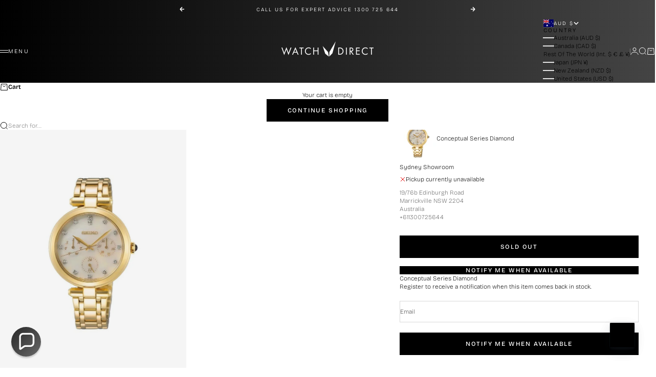

--- FILE ---
content_type: text/html; charset=utf-8
request_url: https://watchdirect.com.au/products/seiko-conceptual-series-diamond-womens-watch-sky064p
body_size: 61515
content:















<!doctype html>

<html lang="en" dir="ltr">
  <head>
    <meta charset="utf-8">
    <meta name="viewport" content="width=device-width, initial-scale=1.0, height=device-height, minimum-scale=1.0, maximum-scale=5.0">
    <meta name="google-site-verification" content="_se8Yjq5TjQyWMlWoFRBZ52b4qw4JYryHnLEPO7QJe8" />

    <title>Seiko Conceptual Series Diamond Womens Watch SKY064P</title><meta name="description" content="Immerse yourself in the exquisite craftsmanship of the Seiko Conceptual Series Diamond Women&#39;s Watch SKY064P, a timepiece that seamlessly combines elegance with precision. This enchanting classic watch is more than just an accessory; it is a statement of sophistication and timeless beauty. At its heart, the watch boast"><link rel="canonical" href="https://watchdirect.com.au/products/seiko-conceptual-series-diamond-womens-watch-sky064p"><link rel="shortcut icon" href="//watchdirect.com.au/cdn/shop/files/watch-direct-favicon.png?v=1718332333&width=96">
      <link rel="apple-touch-icon" href="//watchdirect.com.au/cdn/shop/files/watch-direct-favicon.png?v=1718332333&width=180"><link rel="preload" href="//watchdirect.com.au/cdn/fonts/bricolage_grotesque/bricolagegrotesque_n3.14730caa762e572ef725b3ec4def88c2c8dcb829.woff2" as="font" type="font/woff2" crossorigin><link rel="preload" href="//watchdirect.com.au/cdn/fonts/bricolage_grotesque/bricolagegrotesque_n2.f4b35efb0451aa7453f94a1e6431ed6f0cd75a7a.woff2" as="font" type="font/woff2" crossorigin><meta property="og:type" content="product">
  <meta property="og:title" content="Seiko Conceptual Series Diamond Womens Watch SKY064P">
  <meta property="product:price:amount" content="449.00">
  <meta property="product:price:currency" content="AUD">
  <meta property="product:availability" content="out of stock"><meta property="og:image" content="http://watchdirect.com.au/cdn/shop/products/SKY064P_1.jpg?v=1668663264&width=2048">
  <meta property="og:image:secure_url" content="https://watchdirect.com.au/cdn/shop/products/SKY064P_1.jpg?v=1668663264&width=2048">
  <meta property="og:image:width" content="680">
  <meta property="og:image:height" content="906"><meta property="og:description" content="Immerse yourself in the exquisite craftsmanship of the Seiko Conceptual Series Diamond Women&#39;s Watch SKY064P, a timepiece that seamlessly combines elegance with precision. This enchanting classic watch is more than just an accessory; it is a statement of sophistication and timeless beauty. At its heart, the watch boast"><meta property="og:url" content="https://watchdirect.com.au/products/seiko-conceptual-series-diamond-womens-watch-sky064p">
<meta property="og:site_name" content="Watch Direct"><meta name="twitter:card" content="summary"><meta name="twitter:title" content="Seiko Conceptual Series Diamond Womens Watch SKY064P">
  <meta name="twitter:description" content="Immerse yourself in the exquisite craftsmanship of the Seiko Conceptual Series Diamond Women&#39;s Watch SKY064P, a timepiece that seamlessly combines elegance with precision. This enchanting classic watch is more than just an accessory; it is a statement of sophistication and timeless beauty. At its heart, the watch boasts a captivating Green Mother of Pearl dial, a feature that not only adds a touch of uniqueness but also transforms under various lighting conditions, showcasing a mesmerizing play of colors reminiscent of a serene, mystical ocean. Adorned with diamond indicators that serve as markers, this watch exudes an aura of luxury and graceful femininity. Each diamond is meticulously set, ensuring that the watch not only keeps time with absolute precision but also dazzles with every glance. The dial is home to three intricately designed sub-dials, offering essential functionalities: the day of the"><meta name="twitter:image" content="https://watchdirect.com.au/cdn/shop/products/SKY064P_1.jpg?crop=center&height=1200&v=1668663264&width=1200">
  <meta name="twitter:image:alt" content=""><script async crossorigin fetchpriority="high" src="/cdn/shopifycloud/importmap-polyfill/es-modules-shim.2.4.0.js"></script>
<script type="application/ld+json">{"@context":"http:\/\/schema.org\/","@id":"\/products\/seiko-conceptual-series-diamond-womens-watch-sky064p#product","@type":"Product","brand":{"@type":"Brand","name":"Seiko"},"category":"Watches","description":"\n    \n        Immerse yourself in the exquisite craftsmanship of the Seiko Conceptual Series Diamond Women's Watch SKY064P, a timepiece that seamlessly combines elegance with precision. This enchanting classic watch is more than just an accessory; it is a statement of sophistication and timeless beauty. At its heart, the watch boasts a captivating Green Mother of Pearl dial, a feature that not only adds a touch of uniqueness but also transforms under various lighting conditions, showcasing a mesmerizing play of colors reminiscent of a serene, mystical ocean.\n    \n    \n        Adorned with diamond indicators that serve as markers, this watch exudes an aura of luxury and graceful femininity. Each diamond is meticulously set, ensuring that the watch not only keeps time with absolute precision but also dazzles with every glance. The dial is home to three intricately designed sub-dials, offering essential functionalities: the day of the week, the date, and a 24-hour wheel. These features are not merely practical but are also designed to enhance the symmetrical beauty of the dial, making it a perfect blend of form and function.\n    \n    \n        Since its inception in 1881, Seiko has been a beacon of horological excellence. What began as a humble watch and clock repair shop in Ginza, Tokyo, has now evolved into a brand synonymous with innovation and elegance. With this rich heritage, Seiko continues to lead the industry, adeptly marrying traditional craftsmanship with contemporary design elements. The Seiko Conceptual Series is a testament to this legacy, bringing forth precisely beautiful Japanese aesthetics.\n    \n    \n        This watch is a product of Seiko's commitment to total in-house manufacture, a process that ensures every component is crafted to perfection. Wearing the Seiko Conceptual Series Diamond Women's Watch SKY064P is not merely about telling time; it is about celebrating a century-long tradition of artistry and precision. It is an accessory that speaks volumes about personal style and an appreciation for the finer things in life. Whether worn daily or reserved for special occasions, this watch is sure to become an indispensable part of any woman's collection, a cherished companion that embodies elegance and excellence in equal measure.\n    \n","image":"https:\/\/watchdirect.com.au\/cdn\/shop\/products\/SKY064P_1.jpg?v=1668663264\u0026width=1920","name":"Seiko Conceptual Series Diamond Womens Watch SKY064P","offers":{"@id":"\/products\/seiko-conceptual-series-diamond-womens-watch-sky064p?variant=42143262867631#offer","@type":"Offer","availability":"http:\/\/schema.org\/OutOfStock","price":"449.00","priceCurrency":"AUD","url":"https:\/\/watchdirect.com.au\/products\/seiko-conceptual-series-diamond-womens-watch-sky064p?variant=42143262867631"},"sku":"SKY064P","url":"https:\/\/watchdirect.com.au\/products\/seiko-conceptual-series-diamond-womens-watch-sky064p"}</script><script type="application/ld+json">
  {
    "@context": "https://schema.org",
    "@type": "BreadcrumbList",
    "itemListElement": [{
        "@type": "ListItem",
        "position": 1,
        "name": "Home",
        "item": "https://watchdirect.com.au"
      },{
            "@type": "ListItem",
            "position": 2,
            "name": "Seiko Conceptual Series Diamond Womens Watch SKY064P",
            "item": "https://watchdirect.com.au/products/seiko-conceptual-series-diamond-womens-watch-sky064p"
          }]
  }
</script><style>@font-face {
  font-family: "Bricolage Grotesque";
  font-weight: 300;
  font-style: normal;
  font-display: fallback;
  src: url("//watchdirect.com.au/cdn/fonts/bricolage_grotesque/bricolagegrotesque_n3.14730caa762e572ef725b3ec4def88c2c8dcb829.woff2") format("woff2"),
       url("//watchdirect.com.au/cdn/fonts/bricolage_grotesque/bricolagegrotesque_n3.c2de33d6aed9dbb61b74c2894b2a08e7fcc5c884.woff") format("woff");
}
@font-face {
  font-family: "Playfair Display";
  font-weight: 400;
  font-style: normal;
  font-display: fallback;
  src: url("//watchdirect.com.au/cdn/fonts/playfair_display/playfairdisplay_n4.9980f3e16959dc89137cc1369bfc3ae98af1deb9.woff2") format("woff2"),
       url("//watchdirect.com.au/cdn/fonts/playfair_display/playfairdisplay_n4.c562b7c8e5637886a811d2a017f9e023166064ee.woff") format("woff");
}
@font-face {
  font-family: "Bricolage Grotesque";
  font-weight: 600;
  font-style: normal;
  font-display: fallback;
  src: url("//watchdirect.com.au/cdn/fonts/bricolage_grotesque/bricolagegrotesque_n6.17eeb21593c407cef2956fb34ef1600d7c579b0c.woff2") format("woff2"),
       url("//watchdirect.com.au/cdn/fonts/bricolage_grotesque/bricolagegrotesque_n6.730eb5f49d56c0f7b763727330354d7315ee8a60.woff") format("woff");
}
@font-face {
  font-family: "Bricolage Grotesque";
  font-weight: 300;
  font-style: normal;
  font-display: fallback;
  src: url("//watchdirect.com.au/cdn/fonts/bricolage_grotesque/bricolagegrotesque_n3.14730caa762e572ef725b3ec4def88c2c8dcb829.woff2") format("woff2"),
       url("//watchdirect.com.au/cdn/fonts/bricolage_grotesque/bricolagegrotesque_n3.c2de33d6aed9dbb61b74c2894b2a08e7fcc5c884.woff") format("woff");
}
@font-face {
  font-family: "Bricolage Grotesque";
  font-weight: 600;
  font-style: normal;
  font-display: fallback;
  src: url("//watchdirect.com.au/cdn/fonts/bricolage_grotesque/bricolagegrotesque_n6.17eeb21593c407cef2956fb34ef1600d7c579b0c.woff2") format("woff2"),
       url("//watchdirect.com.au/cdn/fonts/bricolage_grotesque/bricolagegrotesque_n6.730eb5f49d56c0f7b763727330354d7315ee8a60.woff") format("woff");
}
@font-face {
  font-family: "Bricolage Grotesque";
  font-weight: 200;
  font-style: normal;
  font-display: fallback;
  src: url("//watchdirect.com.au/cdn/fonts/bricolage_grotesque/bricolagegrotesque_n2.f4b35efb0451aa7453f94a1e6431ed6f0cd75a7a.woff2") format("woff2"),
       url("//watchdirect.com.au/cdn/fonts/bricolage_grotesque/bricolagegrotesque_n2.a658f51b463acaf136cf6c5c67c88e9185519b09.woff") format("woff");
}
@font-face {
  font-family: "Bricolage Grotesque";
  font-weight: 500;
  font-style: normal;
  font-display: fallback;
  src: url("//watchdirect.com.au/cdn/fonts/bricolage_grotesque/bricolagegrotesque_n5.8c091e52a78b3e58ef96221ce55140a80a8253ff.woff2") format("woff2"),
       url("//watchdirect.com.au/cdn/fonts/bricolage_grotesque/bricolagegrotesque_n5.fd299922888265641eb4cdf8883119ce0130018b.woff") format("woff");
}
@font-face {
  font-family: "Bricolage Grotesque";
  font-weight: 600;
  font-style: normal;
  font-display: fallback;
  src: url("//watchdirect.com.au/cdn/fonts/bricolage_grotesque/bricolagegrotesque_n6.17eeb21593c407cef2956fb34ef1600d7c579b0c.woff2") format("woff2"),
       url("//watchdirect.com.au/cdn/fonts/bricolage_grotesque/bricolagegrotesque_n6.730eb5f49d56c0f7b763727330354d7315ee8a60.woff") format("woff");
}
:root {
    /* Container */
    --container-max-width: 100%;
    --container-gutter: 1.25rem;

    /* Spacing */
    --section-vertical-spacing: 2.5rem;
    --section-stack-row-gap: 2rem;

    /* Form settings */
    --form-gap: 1rem; /* Gap between fieldset and submit button */
    --fieldset-gap: 0.5rem; /* Gap between each form input within a fieldset */
    --form-control-gap: 0.5rem; /* Gap between input and label (ignored for floating label) */
    --checkbox-control-gap: 0.75rem; /* Horizontal gap between checkbox and its associated label */
    --input-padding-block: 0.65rem; /* Vertical padding for input, textarea and native select */
    --input-padding-inline: 1rem; /* Horizontal padding for input, textarea and native select */
    --checkbox-size: 0.875rem; /* Size (width and height) for checkbox */

    /* Product listing gaps */
    --product-list-column-gap: 0.25rem;--product-list-row-gap: 1.75rem;--product-card-inner-padding-disable: 0;/* Other sizes */
    --header-group-height: calc(var(--announcement-bar-height, 0px) + var(--countdown-condensed-height, 0px) + var(--header-height, 0px));
    --sticky-area-height: calc(var(--announcement-bar-is-sticky, 0) * var(--announcement-bar-height, 0px) + var(--header-is-sticky, 0) * var(--header-height, 0px));
    --sticky-offset: calc(var(--announcement-bar-is-sticky, 0) * var(--announcement-bar-height, 0px) + var(--header-is-sticky, 0) * var(--header-is-visible, 1) * var(--header-height, 0px));

    /* RTL support */
    --transform-logical-flip: 1;
    --transform-origin-start: left;
    --transform-origin-end: right;

    /**
     * ---------------------------------------------------------------------
     * TYPOGRAPHY
     * ---------------------------------------------------------------------
     */

    /* Font properties */
    --subheading-font-family: "Bricolage Grotesque", sans-serif;
    --subheading-font-weight: 300;
    --subheading-font-style: normal;
    --subheading-font-size: 0.625rem;
    --subheading-text-transform: uppercase;
    --subheading-letter-spacing: 0.2em;
    --heading-font-family: "Bricolage Grotesque", sans-serif;
    --heading-font-weight: 300;
    --heading-font-style: normal;
    --heading-text-transform: uppercase;
    --heading-letter-spacing: 0.1em;
    --heading-line-height: 0.9;
    --heading-italic-font-family: "Bricolage Grotesque", sans-serif;
    --heading-italic-font-weight: 800;
    --heading-italic-font-size-multiplier: 0%;
	--heading-italic-font-style: inherit;
	
    --feature-heading-font-family: "Playfair Display", serif;
    --feature-heading-font-weight: 400;
    --feature-heading-font-style: normal;
    --feature-heading-text-transform: none;
    --feature-heading-letter-spacing: -0.015em;
    --feature-heading-line-height: 1;
	
    --text-font-family: "Bricolage Grotesque", sans-serif;
    --text-font-weight: 200;
    --text-font-style: normal;
    --text-transform: normal;
    --text-letter-spacing: 0.0em;
    --text-line-height: 1.4;
    --text-font-medium-weight: 500;
    --text-font-bold-weight: 600;
    --button-font: var(--heading-font-style) 500 var(--button-font-size) / normal var(--heading-font-family);
    --button-text-transform: uppercase;
    --button-letter-spacing: 0.15em;

    /* Font sizes */--text-heading-size-factor: 0.6;
    --text-display-xl: max(0.75rem, clamp(3.5rem, 1.9223rem + 6.7314vw, 10rem) * var(--text-heading-size-factor));
    --text-display-l: max(0.75rem, clamp(3.375rem, 2.1311rem + 5.3074vw, 8.5rem) * var(--text-heading-size-factor));
    --text-display-m: max(0.75rem, clamp(3.25rem, 2.3701rem + 3.7540vw, 6.875rem) * var(--text-heading-size-factor));
    --text-h1: max(0.75rem, clamp(3rem, 2.3325rem + 2.8479vw, 5.75rem) * var(--text-heading-size-factor));
    --text-h2: max(0.75rem, clamp(2.5rem, 1.9539rem + 2.3301vw, 4.75rem) * var(--text-heading-size-factor));
    --text-h3: max(0.75rem, clamp(2rem, 1.6359rem + 1.5534vw, 3.5rem) * var(--text-heading-size-factor));
    --text-h4: max(0.75rem, clamp(1.75rem, 1.4466rem + 1.2945vw, 3rem) * var(--text-heading-size-factor));
    --text-h5: max(0.75rem, clamp(1.375rem, 1.2233rem + 0.6472vw, 2rem) * var(--text-heading-size-factor));
    --text-h6: max(0.75rem, clamp(1.1875rem, 1.1117rem + 0.3236vw, 1.5rem) * var(--text-heading-size-factor));
    --text-h7: max(0.75rem, clamp(1rem, 0.9545rem + 0.1942vw, 1.1875rem) * var(--text-heading-size-factor));
    --text-xs: 0.6875rem;
    --text-sm: 0.75rem;
    --text-base: 0.75rem;
    --text-lg: 0.9375rem;
    --button-font-size: 0.6875rem;

    /* Rounded variables (used for border radius) */
    --rounded-full: 9999px;
    --subheading-border-radius: 0.0rem;
    --button-border-radius: 0.0rem;
    --input-border-radius: 0.0rem;

    /* Product card variables */
    --product-card-row-count: 2;

    /**
     * ---------------------------------------------------------------------
     * OTHER
     * ---------------------------------------------------------------------
     */

    --icon-stroke-width: 1px;
    --quotation-mark-svg: url('data:image/svg+xml,<svg xmlns="http://www.w3.org/2000/svg" focusable="false" width="62" fill="none" viewBox="0 0 62 57"><path fill="%23000" d="M.79 31.904 11.924.816h12.296l-8.12 31.088h7.888V56.96H.79V31.904Zm37.351 0L49.277.816h12.064l-8.12 31.088h7.888V56.96H38.141V31.904Z" /></svg>');
  }

  [dir="rtl"]:root {
    /* RTL support */
    --transform-logical-flip: -1;
    --transform-origin-start: right;
    --transform-origin-end: left;
  }

  @media screen and (min-width: 700px) {
    :root {
      --text-xs: 0.6875rem;
      --text-sm: 0.75rem;
      --text-base: 0.75rem;
      --text-lg: 0.9375rem;
      --subheading-font-size: 0.6875rem;

      /* Spacing */
      --container-gutter: 2rem;

      /* Form settings */
      --form-gap: 1.25rem; /* Gap between fieldset and submit button */
      --fieldset-gap: 0.75rem; /* Gap between each form input within a fieldset */
      --input-padding-block: 0.75rem; /* Vertical padding for input, textarea and native select */

      /* Font sizes */
      --button-font-size: 0.75rem;

      /* Product listing gaps */--product-list-column-gap: 0.75rem;
        --product-list-row-gap: 2.5rem;}
  }

  @media screen and (min-width: 1000px) {
    :root {
      /* Spacing settings */
      --section-vertical-spacing: 3.5rem;
      --section-stack-row-gap: 3rem;
    }
  }

  @media screen and (min-width: 1399px) {
    :root {
      /* Spacing settings */
      --section-vertical-spacing: 4.5rem;
      --container-gutter: 3rem;
    }
  }

  /**
   * ---------------------------------------------------------------------
   * COLORS
   * ---------------------------------------------------------------------
   */

  :root {--page-overlay: 0 0 0 / 0.4;
    --dialog-backdrop-blur: 0px;

    /* Status colors */
    --success-background: 227 240 232;
    --success-text: 22 131 66;
    --warning-background: 253 241 224;
    --warning-text: 237 138 0;
    --error-background: 251 224 224;
    --error-text: 224 0 0;

    /* Product colors */
    --on-sale-text: 0 0 0;
    --on-sale-badge-background: 0 0 0;
    --on-sale-badge-text: 255 255 255;
    --sold-out-badge-background: 0 0 0;
    --sold-out-badge-text: 255 255 255;
    --custom-badge-background: 255 255 255;
    --custom-badge-text: 0 0 0;
    --star-color: 0 0 0;
  }.color-scheme--scheme-1 {
      --accent: 0 0 0;
      --background: 244 244 244;
      --background-gradient: ;
      --background-secondary: 255 255 255;
      --has-transparent-background: 0;
      --has-filled-background: 1;
      --text-color: 0 0 0;--border-color: 220 220 220;/* Subheading colors */--subheading-background: 0 0 0 / 0.0;
      --subheading-border: none;
      --subheading-text-color: 0 0 0;
      --subheading-has-padding: 0;

      /* Heading highlight */
      --heading-highlight-accent-color: 0 0 0;
      --heading-highlight-text-color: 255 255 255;

      /* Button colors */
      --button-background-primary: 0 0 0;
      --button-text-primary: 255 255 255;

      /* Form inputs */
      --input-background: 255 255 255;
      --input-text-color: 0 0 0;
      --input-text-transform: none;
    }.shopify-section:has(> .color-scheme--scheme-1) + .shopify-section:has(> .color-scheme--scheme-1) {
          --section-has-same-background-as-previous-section: 1;
        }.color-scheme--scheme-2 {
      --accent: 0 0 0;
      --background: 255 255 255;
      --background-gradient: ;
      --background-secondary: 255 255 255;
      --has-transparent-background: 0;
      --has-filled-background: 1;
      --text-color: 0 0 0;--border-color: 230 230 230;/* Subheading colors */--subheading-background: 0 0 0 / 0.0;
      --subheading-border: none;
      --subheading-text-color: 0 0 0;
      --subheading-has-padding: 0;

      /* Heading highlight */
      --heading-highlight-accent-color: 0 0 0;
      --heading-highlight-text-color: 255 255 255;

      /* Button colors */
      --button-background-primary: 0 0 0;
      --button-text-primary: 255 255 255;

      /* Form inputs */
      --input-background: 255 255 255;
      --input-text-color: 0 0 0;
      --input-text-transform: none;
    }.shopify-section:has(> .color-scheme--scheme-2) + .shopify-section:has(> .color-scheme--scheme-2) {
          --section-has-same-background-as-previous-section: 1;
        }.color-scheme--scheme-3 {
      --accent: 255 255 255;
      --background: 0 0 0 / 0;
      --background-gradient: ;
      --background-secondary: 240 240 240;
      --has-transparent-background: 1;
      --has-filled-background: 0;
      --text-color: 255 255 255;--border-color: 255 255 255 / 0.6;/* Subheading colors */--subheading-background: 0 0 0 / 0.0;
      --subheading-border: none;
      --subheading-text-color: 255 255 255;
      --subheading-has-padding: 0;

      /* Heading highlight */
      --heading-highlight-accent-color: 3 3 5;
      --heading-highlight-text-color: 255 255 255;

      /* Button colors */
      --button-background-primary: 255 255 255;
      --button-text-primary: 8 9 18;

      /* Form inputs */
      --input-background: 255 255 255;
      --input-text-color: 3 3 5;
      --input-text-transform: none;
    }.shopify-section:has(> .color-scheme--scheme-3) + .shopify-section:has(> .color-scheme--scheme-3) {
          --section-has-same-background-as-previous-section: 1;
        }.color-scheme--scheme-4 {
      --accent: 255 255 255;
      --background: 48 48 48;
      --background-gradient: linear-gradient(90deg, rgba(0, 0, 0, 1), rgba(68, 68, 68, 1) 100%);
      --background-secondary: 255 255 255;
      --has-transparent-background: 0;
      --has-filled-background: 1;
      --text-color: 255 255 255;--border-color: 255 255 255 / 0.1;/* Subheading colors */--subheading-background: 0 0 0 / 0.0;
      --subheading-border: none;
      --subheading-text-color: 255 255 255;
      --subheading-has-padding: 0;

      /* Heading highlight */
      --heading-highlight-accent-color: 255 255 255;
      --heading-highlight-text-color: 0 0 0;

      /* Button colors */
      --button-background-primary: 255 255 255;
      --button-text-primary: 0 0 0;

      /* Form inputs */
      --input-background: 0 0 0;
      --input-text-color: 255 255 255;
      --input-text-transform: none;
    }.shopify-section:has(> .color-scheme--scheme-4) + .shopify-section:has(> .color-scheme--scheme-4) {
          --section-has-same-background-as-previous-section: 1;
        }.color-scheme--scheme-5 {
      --accent: 50 30 30;
      --background: 241 228 211;
      --background-gradient: ;
      --background-secondary: 255 255 255;
      --has-transparent-background: 0;
      --has-filled-background: 1;
      --text-color: 50 30 30;--border-color: 222 208 193;/* Subheading colors */--subheading-background: 0 0 0 / 0.0;
      --subheading-border: none;
      --subheading-text-color: 50 30 30;
      --subheading-has-padding: 0;

      /* Heading highlight */
      --heading-highlight-accent-color: 163 42 26;
      --heading-highlight-text-color: 255 255 255;

      /* Button colors */
      --button-background-primary: 50 30 30;
      --button-text-primary: 255 255 255;

      /* Form inputs */
      --input-background: 255 255 255;
      --input-text-color: 50 30 30;
      --input-text-transform: none;
    }.shopify-section:has(> .color-scheme--scheme-5) + .shopify-section:has(> .color-scheme--scheme-5) {
          --section-has-same-background-as-previous-section: 1;
        }.color-scheme--scheme-6 {
      --accent: 255 255 255;
      --background: 82 87 46;
      --background-gradient: ;
      --background-secondary: 255 255 255;
      --has-transparent-background: 0;
      --has-filled-background: 1;
      --text-color: 255 255 255;--border-color: 99 104 67;/* Subheading colors */--subheading-background: 0 0 0 / 0.0;
      --subheading-border: none;
      --subheading-text-color: 255 255 255;
      --subheading-has-padding: 0;

      /* Heading highlight */
      --heading-highlight-accent-color: 255 255 255;
      --heading-highlight-text-color: 82 87 46;

      /* Button colors */
      --button-background-primary: 255 255 255;
      --button-text-primary: 82 87 46;

      /* Form inputs */
      --input-background: 255 255 255;
      --input-text-color: 82 87 46;
      --input-text-transform: none;
    }.shopify-section:has(> .color-scheme--scheme-6) + .shopify-section:has(> .color-scheme--scheme-6) {
          --section-has-same-background-as-previous-section: 1;
        }.color-scheme--scheme-7 {
      --accent: 255 255 255;
      --background: 0 0 0;
      --background-gradient: ;
      --background-secondary: 0 0 0;
      --has-transparent-background: 0;
      --has-filled-background: 1;
      --text-color: 255 255 255;--border-color: 26 26 26;/* Subheading colors */--subheading-background: 0 0 0 / 0.0;
      --subheading-border: none;
      --subheading-text-color: 255 255 255;
      --subheading-has-padding: 0;

      /* Heading highlight */
      --heading-highlight-accent-color: 255 255 255;
      --heading-highlight-text-color: 255 255 255;

      /* Button colors */
      --button-background-primary: 255 255 255;
      --button-text-primary: 0 0 0;

      /* Form inputs */
      --input-background: 0 0 0;
      --input-text-color: 255 255 255;
      --input-text-transform: none;
    }.shopify-section:has(> .color-scheme--scheme-7) + .shopify-section:has(> .color-scheme--scheme-7) {
          --section-has-same-background-as-previous-section: 1;
        }</style>
<script>
  // This allows to expose several variables to the global scope, to be used in scripts
  window.themeVariables = {
    settings: {
      pageType: "product",
      moneyFormat: "${{amount}}",
      moneyWithCurrencyFormat: "${{amount}} AUD",
      currencyCodeEnabled: true,
      cartType: "drawer",
      showHeadingEffectAnimation: true,
      staggerProducts: true
    },

    strings: {
      addedToCart: "{{product_title}} was added to cart",
      closeGallery: "Close gallery",
      zoomGallery: "Zoom",
      errorGallery: "Image cannot be loaded",
      shippingEstimatorNoResults: "Sorry, we do not ship to your address.",
      shippingEstimatorOneResult: "There is one shipping rate for your address:",
      shippingEstimatorMultipleResults: "There are several shipping rates for your address:",
      shippingEstimatorError: "One or more error occurred while retrieving shipping rates:",
      next: "Next",
      previous: "Previous"
    },

    mediaQueries: {
      'sm': 'screen and (min-width: 700px)',
      'md': 'screen and (min-width: 1000px)',
      'lg': 'screen and (min-width: 1150px)',
      'xl': 'screen and (min-width: 1400px)',
      '2xl': 'screen and (min-width: 1600px)',
      'sm-max': 'screen and (max-width: 699px)',
      'md-max': 'screen and (max-width: 999px)',
      'lg-max': 'screen and (max-width: 1149px)',
      'xl-max': 'screen and (max-width: 1399px)',
      '2xl-max': 'screen and (max-width: 1599px)',
      'motion-safe': '(prefers-reduced-motion: no-preference)',
      'motion-reduce': '(prefers-reduced-motion: reduce)',
      'supports-hover': 'screen and (pointer: fine)',
      'supports-touch': 'screen and (pointer: coarse)'
    }
  };</script><script type="importmap">{
        "imports": {
          "vendor": "//watchdirect.com.au/cdn/shop/t/43/assets/vendor.min.js?v=140224033830005903351744342303",
          "theme": "//watchdirect.com.au/cdn/shop/t/43/assets/theme.js?v=182370762898035316851759358951",
          "photoswipe": "//watchdirect.com.au/cdn/shop/t/43/assets/photoswipe.min.js?v=13374349288281597431744342302",
		  "sticky-nav-bar": "//watchdirect.com.au/cdn/shop/t/43/assets/sticky-nav-bar.js?v=54377117520843429961747007079",
		  "ghd-component-klaviyo-bis": "//watchdirect.com.au/cdn/shop/t/43/assets/ghd-component-klaviyo-bis.js?v=94672427156907962051757904209"
        }
      }
    </script>

    <script type="module" src="//watchdirect.com.au/cdn/shop/t/43/assets/vendor.min.js?v=140224033830005903351744342303"></script>
    <script type="module" src="//watchdirect.com.au/cdn/shop/t/43/assets/theme.js?v=182370762898035316851759358951"></script>
	<script type="module" src="//watchdirect.com.au/cdn/shop/t/43/assets/sticky-nav-bar.js?v=54377117520843429961747007079"></script>

    
  <script>window.performance && window.performance.mark && window.performance.mark('shopify.content_for_header.start');</script><meta id="shopify-digital-wallet" name="shopify-digital-wallet" content="/55002726575/digital_wallets/dialog">
<meta name="shopify-checkout-api-token" content="9de241682bdef06bc53b5c9f85f98a25">
<meta id="in-context-paypal-metadata" data-shop-id="55002726575" data-venmo-supported="false" data-environment="production" data-locale="en_US" data-paypal-v4="true" data-currency="AUD">
<link rel="alternate" hreflang="x-default" href="https://watchdirect.com.au/products/seiko-conceptual-series-diamond-womens-watch-sky064p">
<link rel="alternate" hreflang="en" href="https://watchdirect.com.au/products/seiko-conceptual-series-diamond-womens-watch-sky064p">
<link rel="alternate" hreflang="en-CN" href="https://watchdirect.shop/products/seiko-conceptual-series-diamond-womens-watch-sky064p">
<link rel="alternate" type="application/json+oembed" href="https://watchdirect.com.au/products/seiko-conceptual-series-diamond-womens-watch-sky064p.oembed">
<script async="async" src="/checkouts/internal/preloads.js?locale=en-AU"></script>
<link rel="preconnect" href="https://shop.app" crossorigin="anonymous">
<script async="async" src="https://shop.app/checkouts/internal/preloads.js?locale=en-AU&shop_id=55002726575" crossorigin="anonymous"></script>
<script id="apple-pay-shop-capabilities" type="application/json">{"shopId":55002726575,"countryCode":"AU","currencyCode":"AUD","merchantCapabilities":["supports3DS"],"merchantId":"gid:\/\/shopify\/Shop\/55002726575","merchantName":"Watch Direct","requiredBillingContactFields":["postalAddress","email","phone"],"requiredShippingContactFields":["postalAddress","email","phone"],"shippingType":"shipping","supportedNetworks":["visa","masterCard","amex","jcb"],"total":{"type":"pending","label":"Watch Direct","amount":"1.00"},"shopifyPaymentsEnabled":true,"supportsSubscriptions":true}</script>
<script id="shopify-features" type="application/json">{"accessToken":"9de241682bdef06bc53b5c9f85f98a25","betas":["rich-media-storefront-analytics"],"domain":"watchdirect.com.au","predictiveSearch":true,"shopId":55002726575,"locale":"en"}</script>
<script>var Shopify = Shopify || {};
Shopify.shop = "watch-direct-australia.myshopify.com";
Shopify.locale = "en";
Shopify.currency = {"active":"AUD","rate":"1.0"};
Shopify.country = "AU";
Shopify.theme = {"name":"GHD | Production (WD 2.0)","id":143358656687,"schema_name":"Stretch","schema_version":"1.2.0","theme_store_id":null,"role":"main"};
Shopify.theme.handle = "null";
Shopify.theme.style = {"id":null,"handle":null};
Shopify.cdnHost = "watchdirect.com.au/cdn";
Shopify.routes = Shopify.routes || {};
Shopify.routes.root = "/";</script>
<script type="module">!function(o){(o.Shopify=o.Shopify||{}).modules=!0}(window);</script>
<script>!function(o){function n(){var o=[];function n(){o.push(Array.prototype.slice.apply(arguments))}return n.q=o,n}var t=o.Shopify=o.Shopify||{};t.loadFeatures=n(),t.autoloadFeatures=n()}(window);</script>
<script>
  window.ShopifyPay = window.ShopifyPay || {};
  window.ShopifyPay.apiHost = "shop.app\/pay";
  window.ShopifyPay.redirectState = null;
</script>
<script id="shop-js-analytics" type="application/json">{"pageType":"product"}</script>
<script defer="defer" async type="module" src="//watchdirect.com.au/cdn/shopifycloud/shop-js/modules/v2/client.init-shop-cart-sync_BT-GjEfc.en.esm.js"></script>
<script defer="defer" async type="module" src="//watchdirect.com.au/cdn/shopifycloud/shop-js/modules/v2/chunk.common_D58fp_Oc.esm.js"></script>
<script defer="defer" async type="module" src="//watchdirect.com.au/cdn/shopifycloud/shop-js/modules/v2/chunk.modal_xMitdFEc.esm.js"></script>
<script type="module">
  await import("//watchdirect.com.au/cdn/shopifycloud/shop-js/modules/v2/client.init-shop-cart-sync_BT-GjEfc.en.esm.js");
await import("//watchdirect.com.au/cdn/shopifycloud/shop-js/modules/v2/chunk.common_D58fp_Oc.esm.js");
await import("//watchdirect.com.au/cdn/shopifycloud/shop-js/modules/v2/chunk.modal_xMitdFEc.esm.js");

  window.Shopify.SignInWithShop?.initShopCartSync?.({"fedCMEnabled":true,"windoidEnabled":true});

</script>
<script>
  window.Shopify = window.Shopify || {};
  if (!window.Shopify.featureAssets) window.Shopify.featureAssets = {};
  window.Shopify.featureAssets['shop-js'] = {"shop-cart-sync":["modules/v2/client.shop-cart-sync_DZOKe7Ll.en.esm.js","modules/v2/chunk.common_D58fp_Oc.esm.js","modules/v2/chunk.modal_xMitdFEc.esm.js"],"init-fed-cm":["modules/v2/client.init-fed-cm_B6oLuCjv.en.esm.js","modules/v2/chunk.common_D58fp_Oc.esm.js","modules/v2/chunk.modal_xMitdFEc.esm.js"],"shop-cash-offers":["modules/v2/client.shop-cash-offers_D2sdYoxE.en.esm.js","modules/v2/chunk.common_D58fp_Oc.esm.js","modules/v2/chunk.modal_xMitdFEc.esm.js"],"shop-login-button":["modules/v2/client.shop-login-button_QeVjl5Y3.en.esm.js","modules/v2/chunk.common_D58fp_Oc.esm.js","modules/v2/chunk.modal_xMitdFEc.esm.js"],"pay-button":["modules/v2/client.pay-button_DXTOsIq6.en.esm.js","modules/v2/chunk.common_D58fp_Oc.esm.js","modules/v2/chunk.modal_xMitdFEc.esm.js"],"shop-button":["modules/v2/client.shop-button_DQZHx9pm.en.esm.js","modules/v2/chunk.common_D58fp_Oc.esm.js","modules/v2/chunk.modal_xMitdFEc.esm.js"],"avatar":["modules/v2/client.avatar_BTnouDA3.en.esm.js"],"init-windoid":["modules/v2/client.init-windoid_CR1B-cfM.en.esm.js","modules/v2/chunk.common_D58fp_Oc.esm.js","modules/v2/chunk.modal_xMitdFEc.esm.js"],"init-shop-for-new-customer-accounts":["modules/v2/client.init-shop-for-new-customer-accounts_C_vY_xzh.en.esm.js","modules/v2/client.shop-login-button_QeVjl5Y3.en.esm.js","modules/v2/chunk.common_D58fp_Oc.esm.js","modules/v2/chunk.modal_xMitdFEc.esm.js"],"init-shop-email-lookup-coordinator":["modules/v2/client.init-shop-email-lookup-coordinator_BI7n9ZSv.en.esm.js","modules/v2/chunk.common_D58fp_Oc.esm.js","modules/v2/chunk.modal_xMitdFEc.esm.js"],"init-shop-cart-sync":["modules/v2/client.init-shop-cart-sync_BT-GjEfc.en.esm.js","modules/v2/chunk.common_D58fp_Oc.esm.js","modules/v2/chunk.modal_xMitdFEc.esm.js"],"shop-toast-manager":["modules/v2/client.shop-toast-manager_DiYdP3xc.en.esm.js","modules/v2/chunk.common_D58fp_Oc.esm.js","modules/v2/chunk.modal_xMitdFEc.esm.js"],"init-customer-accounts":["modules/v2/client.init-customer-accounts_D9ZNqS-Q.en.esm.js","modules/v2/client.shop-login-button_QeVjl5Y3.en.esm.js","modules/v2/chunk.common_D58fp_Oc.esm.js","modules/v2/chunk.modal_xMitdFEc.esm.js"],"init-customer-accounts-sign-up":["modules/v2/client.init-customer-accounts-sign-up_iGw4briv.en.esm.js","modules/v2/client.shop-login-button_QeVjl5Y3.en.esm.js","modules/v2/chunk.common_D58fp_Oc.esm.js","modules/v2/chunk.modal_xMitdFEc.esm.js"],"shop-follow-button":["modules/v2/client.shop-follow-button_CqMgW2wH.en.esm.js","modules/v2/chunk.common_D58fp_Oc.esm.js","modules/v2/chunk.modal_xMitdFEc.esm.js"],"checkout-modal":["modules/v2/client.checkout-modal_xHeaAweL.en.esm.js","modules/v2/chunk.common_D58fp_Oc.esm.js","modules/v2/chunk.modal_xMitdFEc.esm.js"],"shop-login":["modules/v2/client.shop-login_D91U-Q7h.en.esm.js","modules/v2/chunk.common_D58fp_Oc.esm.js","modules/v2/chunk.modal_xMitdFEc.esm.js"],"lead-capture":["modules/v2/client.lead-capture_BJmE1dJe.en.esm.js","modules/v2/chunk.common_D58fp_Oc.esm.js","modules/v2/chunk.modal_xMitdFEc.esm.js"],"payment-terms":["modules/v2/client.payment-terms_Ci9AEqFq.en.esm.js","modules/v2/chunk.common_D58fp_Oc.esm.js","modules/v2/chunk.modal_xMitdFEc.esm.js"]};
</script>
<script>(function() {
  var isLoaded = false;
  function asyncLoad() {
    if (isLoaded) return;
    isLoaded = true;
    var urls = ["https:\/\/cdn.shopify.com\/s\/files\/1\/0550\/0272\/6575\/t\/43\/assets\/instant-pixel-site_b1a887c1daf540258b879e3f64b5c348.js?v=1756345467\u0026shop=watch-direct-australia.myshopify.com"];
    for (var i = 0; i < urls.length; i++) {
      var s = document.createElement('script');
      s.type = 'text/javascript';
      s.async = true;
      s.src = urls[i];
      var x = document.getElementsByTagName('script')[0];
      x.parentNode.insertBefore(s, x);
    }
  };
  if(window.attachEvent) {
    window.attachEvent('onload', asyncLoad);
  } else {
    window.addEventListener('load', asyncLoad, false);
  }
})();</script>
<script id="__st">var __st={"a":55002726575,"offset":39600,"reqid":"369f9326-638c-4766-b4a9-55d8e0657c85-1769125946","pageurl":"watchdirect.com.au\/products\/seiko-conceptual-series-diamond-womens-watch-sky064p","u":"5f9370719901","p":"product","rtyp":"product","rid":7408318611631};</script>
<script>window.ShopifyPaypalV4VisibilityTracking = true;</script>
<script id="captcha-bootstrap">!function(){'use strict';const t='contact',e='account',n='new_comment',o=[[t,t],['blogs',n],['comments',n],[t,'customer']],c=[[e,'customer_login'],[e,'guest_login'],[e,'recover_customer_password'],[e,'create_customer']],r=t=>t.map((([t,e])=>`form[action*='/${t}']:not([data-nocaptcha='true']) input[name='form_type'][value='${e}']`)).join(','),a=t=>()=>t?[...document.querySelectorAll(t)].map((t=>t.form)):[];function s(){const t=[...o],e=r(t);return a(e)}const i='password',u='form_key',d=['recaptcha-v3-token','g-recaptcha-response','h-captcha-response',i],f=()=>{try{return window.sessionStorage}catch{return}},m='__shopify_v',_=t=>t.elements[u];function p(t,e,n=!1){try{const o=window.sessionStorage,c=JSON.parse(o.getItem(e)),{data:r}=function(t){const{data:e,action:n}=t;return t[m]||n?{data:e,action:n}:{data:t,action:n}}(c);for(const[e,n]of Object.entries(r))t.elements[e]&&(t.elements[e].value=n);n&&o.removeItem(e)}catch(o){console.error('form repopulation failed',{error:o})}}const l='form_type',E='cptcha';function T(t){t.dataset[E]=!0}const w=window,h=w.document,L='Shopify',v='ce_forms',y='captcha';let A=!1;((t,e)=>{const n=(g='f06e6c50-85a8-45c8-87d0-21a2b65856fe',I='https://cdn.shopify.com/shopifycloud/storefront-forms-hcaptcha/ce_storefront_forms_captcha_hcaptcha.v1.5.2.iife.js',D={infoText:'Protected by hCaptcha',privacyText:'Privacy',termsText:'Terms'},(t,e,n)=>{const o=w[L][v],c=o.bindForm;if(c)return c(t,g,e,D).then(n);var r;o.q.push([[t,g,e,D],n]),r=I,A||(h.body.append(Object.assign(h.createElement('script'),{id:'captcha-provider',async:!0,src:r})),A=!0)});var g,I,D;w[L]=w[L]||{},w[L][v]=w[L][v]||{},w[L][v].q=[],w[L][y]=w[L][y]||{},w[L][y].protect=function(t,e){n(t,void 0,e),T(t)},Object.freeze(w[L][y]),function(t,e,n,w,h,L){const[v,y,A,g]=function(t,e,n){const i=e?o:[],u=t?c:[],d=[...i,...u],f=r(d),m=r(i),_=r(d.filter((([t,e])=>n.includes(e))));return[a(f),a(m),a(_),s()]}(w,h,L),I=t=>{const e=t.target;return e instanceof HTMLFormElement?e:e&&e.form},D=t=>v().includes(t);t.addEventListener('submit',(t=>{const e=I(t);if(!e)return;const n=D(e)&&!e.dataset.hcaptchaBound&&!e.dataset.recaptchaBound,o=_(e),c=g().includes(e)&&(!o||!o.value);(n||c)&&t.preventDefault(),c&&!n&&(function(t){try{if(!f())return;!function(t){const e=f();if(!e)return;const n=_(t);if(!n)return;const o=n.value;o&&e.removeItem(o)}(t);const e=Array.from(Array(32),(()=>Math.random().toString(36)[2])).join('');!function(t,e){_(t)||t.append(Object.assign(document.createElement('input'),{type:'hidden',name:u})),t.elements[u].value=e}(t,e),function(t,e){const n=f();if(!n)return;const o=[...t.querySelectorAll(`input[type='${i}']`)].map((({name:t})=>t)),c=[...d,...o],r={};for(const[a,s]of new FormData(t).entries())c.includes(a)||(r[a]=s);n.setItem(e,JSON.stringify({[m]:1,action:t.action,data:r}))}(t,e)}catch(e){console.error('failed to persist form',e)}}(e),e.submit())}));const S=(t,e)=>{t&&!t.dataset[E]&&(n(t,e.some((e=>e===t))),T(t))};for(const o of['focusin','change'])t.addEventListener(o,(t=>{const e=I(t);D(e)&&S(e,y())}));const B=e.get('form_key'),M=e.get(l),P=B&&M;t.addEventListener('DOMContentLoaded',(()=>{const t=y();if(P)for(const e of t)e.elements[l].value===M&&p(e,B);[...new Set([...A(),...v().filter((t=>'true'===t.dataset.shopifyCaptcha))])].forEach((e=>S(e,t)))}))}(h,new URLSearchParams(w.location.search),n,t,e,['guest_login'])})(!0,!0)}();</script>
<script integrity="sha256-4kQ18oKyAcykRKYeNunJcIwy7WH5gtpwJnB7kiuLZ1E=" data-source-attribution="shopify.loadfeatures" defer="defer" src="//watchdirect.com.au/cdn/shopifycloud/storefront/assets/storefront/load_feature-a0a9edcb.js" crossorigin="anonymous"></script>
<script crossorigin="anonymous" defer="defer" src="//watchdirect.com.au/cdn/shopifycloud/storefront/assets/shopify_pay/storefront-65b4c6d7.js?v=20250812"></script>
<script data-source-attribution="shopify.dynamic_checkout.dynamic.init">var Shopify=Shopify||{};Shopify.PaymentButton=Shopify.PaymentButton||{isStorefrontPortableWallets:!0,init:function(){window.Shopify.PaymentButton.init=function(){};var t=document.createElement("script");t.src="https://watchdirect.com.au/cdn/shopifycloud/portable-wallets/latest/portable-wallets.en.js",t.type="module",document.head.appendChild(t)}};
</script>
<script data-source-attribution="shopify.dynamic_checkout.buyer_consent">
  function portableWalletsHideBuyerConsent(e){var t=document.getElementById("shopify-buyer-consent"),n=document.getElementById("shopify-subscription-policy-button");t&&n&&(t.classList.add("hidden"),t.setAttribute("aria-hidden","true"),n.removeEventListener("click",e))}function portableWalletsShowBuyerConsent(e){var t=document.getElementById("shopify-buyer-consent"),n=document.getElementById("shopify-subscription-policy-button");t&&n&&(t.classList.remove("hidden"),t.removeAttribute("aria-hidden"),n.addEventListener("click",e))}window.Shopify?.PaymentButton&&(window.Shopify.PaymentButton.hideBuyerConsent=portableWalletsHideBuyerConsent,window.Shopify.PaymentButton.showBuyerConsent=portableWalletsShowBuyerConsent);
</script>
<script data-source-attribution="shopify.dynamic_checkout.cart.bootstrap">document.addEventListener("DOMContentLoaded",(function(){function t(){return document.querySelector("shopify-accelerated-checkout-cart, shopify-accelerated-checkout")}if(t())Shopify.PaymentButton.init();else{new MutationObserver((function(e,n){t()&&(Shopify.PaymentButton.init(),n.disconnect())})).observe(document.body,{childList:!0,subtree:!0})}}));
</script>
<link id="shopify-accelerated-checkout-styles" rel="stylesheet" media="screen" href="https://watchdirect.com.au/cdn/shopifycloud/portable-wallets/latest/accelerated-checkout-backwards-compat.css" crossorigin="anonymous">
<style id="shopify-accelerated-checkout-cart">
        #shopify-buyer-consent {
  margin-top: 1em;
  display: inline-block;
  width: 100%;
}

#shopify-buyer-consent.hidden {
  display: none;
}

#shopify-subscription-policy-button {
  background: none;
  border: none;
  padding: 0;
  text-decoration: underline;
  font-size: inherit;
  cursor: pointer;
}

#shopify-subscription-policy-button::before {
  box-shadow: none;
}

      </style>

<script>window.performance && window.performance.mark && window.performance.mark('shopify.content_for_header.end');</script>
  <!-- "snippets/shogun-products.liquid" was not rendered, the associated app was uninstalled -->

<link href="//watchdirect.com.au/cdn/shop/t/43/assets/theme.css?v=142999615094243917931763128512" rel="stylesheet" type="text/css" media="all" /><!-- "snippets/shogun-head.liquid" was not rendered, the associated app was uninstalled -->
<!-- BEGIN app block: shopify://apps/reamaze-live-chat-helpdesk/blocks/reamaze-config/ef7a830c-d722-47c6-883b-11db06c95733 -->

  <script type="text/javascript" async src="https://cdn.reamaze.com/assets/reamaze-loader.js"></script>

  <script type="text/javascript">
    var _support = _support || { 'ui': {}, 'user': {} };
    _support.account = 'watchdirect';
  </script>

  

  
    <!-- reamaze_embeddable_25957_s -->
<!-- Embeddable - Watch Direct  Chat / Contact Form Shoutbox -->
<script type="text/javascript">
  var _support = _support || { 'ui': {}, 'user': {} };
  _support['account'] = 'watchdirect';
  _support['ui']['contactMode'] = 'mixed';
  _support['ui']['enableKb'] = 'false';
  _support['ui']['styles'] = {
    widgetColor: 'rgb(29, 29, 29)',
    gradient: true,
  };
  _support['ui']['shoutboxFacesMode'] = 'default';
  _support['ui']['widget'] = {
    icon: 'webChat',
    displayOn: 'desktop',
    fontSize: 'default',
    allowBotProcessing: true,
    slug: 'watch-direct-chat-slash-contact-form-shoutbox',
    label: {
      text: 'Welcome! Our dedicated team is here to assist you with any questions.',
      mode: "none",
      delay: 10,
      duration: 30,
    },
    position: 'bottom-left'
  };
  _support['apps'] = {
    recentConversations: {},
    faq: {"enabled":false},
    orders: {"enabled":true,"enable_notes":false},
    shopper: {"enabled":true}
  };
  _support['ui']['appOrder'] = ["shopper","orders","faq","recentConversations"];
</script>
<!-- reamaze_embeddable_25957_e -->

  
    <!-- reamaze_embeddable_25958_s -->
<!-- Embeddable - Watch Direct  Contact Form Embed -->
<script type="text/javascript">
  var _support = _support || { 'ui': {}, 'user': {} };
  _support['account'] = 'watchdirect';
  _support['contact_custom_fields'] = _support['contact_custom_fields'] || {};
  _support['contact_custom_fields']['rmz_form_id_25958'] = {
      '__order_number': {
        pos: 1623724326462,
        type: 'order_number',
        required: false,
        placeholder: 'Order Number (optional)',
      }
  };
</script>
<!-- reamaze_embeddable_25958_e -->

  
    <!-- reamaze_cue_132971_s -->
<!-- Cue - Flash Sale -->
<script type="text/javascript">
  var _support = _support || { 'ui': {}, 'user': {} };
  _support.outbounds = _support.outbounds || [];
  _support.outbounds.push({
    id: "132971",
    name: "Flash Sale",
    message: "Don't miss out! 🎉 Our flash sale is on now—enjoy 20% off your favorite items! Shop today! 🛍️",
    sound: true,
    transient: true,
    duration: 05,
    botsEnabled: true,
    disableCueClick: false,
    enableCustomFields: false,
    start: "2024-11-12T13:00:00.000Z",
    end: "2024-11-14T13:00:00.000Z",
    user: {
      type: "team"
    },
    buttons: [
      {
        text: "Shop Flash Sale",
        url: "https://watchdirect.com.au/collections/november-flash-sale",
        target: "",
      },
    ],
  });
</script>
<!-- reamaze_cue_132971_e -->

  





<!-- END app block --><!-- BEGIN app block: shopify://apps/simprosys-google-shopping-feed/blocks/core_settings_block/1f0b859e-9fa6-4007-97e8-4513aff5ff3b --><!-- BEGIN: GSF App Core Tags & Scripts by Simprosys Google Shopping Feed -->





    <!-- BEGIN app snippet: gsf_spd_data --><script>
    var gsf_call_spd_js = false;
    var gsf_spd_data = {};
    var gsf_spd_shop_domain = 'watchdirect.com.au';
    var gsf_spd_money_format = "${{amount}}";
    
    var gsf_call_spd_js = true;
    var gsf_spd_data = {page_type: 'product', data : {product_data : [{variant_id : 42143262867631, product_id : 7408318611631, name : "Seiko Conceptual Series Diamond Womens Watch SKY064P", price : "449.00", currency : "AUD", sku : "SKY064P", brand : "Seiko", variant : "Default Title", category : "Watch"}], total_price : "449.00", shop_currency : "AUD"}};
    
</script>


    
                    <style type='text/css'>
                        .gsf-spd-loaded .shopify-payment-button button { display: none !important; }
                        .gsf-spd-loaded .shopify-payment-button__button { display: none !important; }
                        .gsf-spd-loaded #candyrack-root { display:none !important;}
                        .gsf-spd-loaded .gsf-spd-price-block {display:none!important;}
                        .gsf-spd-loaded .gsf-spd-sale-price-block {display:none!important;}
                        .gsf-spd-product-discount .product__column-sticky .price .price__regular .price-item--regular, .gsf-spd-product-discount .product__column-sticky .price--on-sale .price__sale .price-item--sale, .gsf-spd-product-discount .product__column-sticky .price--on-sale .price__sale .price-item--regular, .gsf-spd-product-discount .product__column-sticky .price__badge-sale, .gsf-spd-product-discount .new-product-price .new-price-discounts-wrapper {display:none!important;}
                    </style><script>
        var gsf_call_spd_js = gsf_call_spd_js || false;
        if (gsf_call_spd_js) {
        var gsf_spd_ajax_call = 0;
        var gsf_spd_re_ajax_call = 0;
        var gsf_spd_discount_url_call = 0;
        var gsf_spd_re_discount_url_call = 0;
        var gsf_spd_cart_url_call = 0;        
        var gsf_shopify_shop_domain = (gsf_spd_shop_domain) ? gsf_spd_shop_domain : '{{shop.domain}}';
        var gsf_shopify_shop_URL = 'https://watchdirect.com.au';
        
        var Shopify = Shopify || {};        
        var gsf_shopify_currency_active = Shopify?.currency?.active || '';
        
        Shopify.gsf_money_format = (gsf_spd_money_format)? gsf_spd_money_format : '${'+'{amount}'+'}';
        Shopify.gsfFormatMoney = function(cents, format) {
            if (typeof cents == 'string') { cents = cents.replace('.',''); }
            var value = '';
            var placeholderRegex = /\{\{\s*(\w+)\s*\}\}/;
            var formatString = (format || this.gsf_money_format);           

            function defaultOption(opt, def) {
                return (typeof opt == 'undefined' ? def : opt);
            }
            function formatWithDelimiters(number, precision, thousands, decimal) {
                precision = defaultOption(precision, 2);
                thousands = defaultOption(thousands, ',');
                decimal   = defaultOption(decimal, '.');

                if (isNaN(number) || number == null) { return 0; }

                number = (number/100.0).toFixed(precision);

                var parts   = number.split('.'),
                dollars = parts[0].replace(/(\d)(?=(\d\d\d)+(?!\d))/g, '$1' + thousands),
                cents   = parts[1] ? (decimal + parts[1]) : '';

                return dollars + cents;
            }
            
            var action = formatString.match(placeholderRegex)[1] || 'amount';
            switch(action) {
                case 'amount':
                    value = formatWithDelimiters(cents, 2);
                break;
                case 'amount_no_decimals':
                    value = formatWithDelimiters(cents, 0);
                break;
                case 'amount_with_comma_separator':
                    value = formatWithDelimiters(cents, 2, '.', ',');
                break;
                case 'amount_no_decimals_with_comma_separator':
                    value = formatWithDelimiters(cents, 0, '.', ',');
                break;
            }
            return formatString.replace(placeholderRegex, value);
        };
        function gsfSPDContainsPrice(str) {
            const priceRegex = /\b\d{1,3}(?:,\d{3})*(?:\.\d{1,2})?\b/;
            return priceRegex.test(str);
        }
        
        var gsfSPDGetShopProductData = function (items,type) {                
            var gsf_spd_shop_pdata = '';            
            for (var i = 0; i < items.length; i++) {   
                var gsf_item = items[i];
                if (type == 'variant_id'){                    
                	gsf_spd_shop_pdata = gsf_item.variant_id;
              	} else if(type == 'product_id') {
                    gsf_spd_shop_pdata = gsf_item.product_id;
                } else if(type == 'sku') {
                    gsf_spd_shop_pdata = gsf_item.sku;
                } else if(type == 'price') {
                    gsf_spd_shop_pdata = gsf_item.price;
                }                
            }                 
            return gsf_spd_shop_pdata;             
        };
                
        function gsfSPDSetCookie (name, value, minutes) {
  	        if (minutes >= 0) {
  	            var cookie = name + '=' + encodeURIComponent(value) + ';';
      	        var expires = new Date(new Date().getTime() + parseInt(minutes) * 1000 * 60);
                cookie += 'expires=' + expires.toGMTString() + ';';
                cookie += 'path=/;';
                document.cookie = cookie;
  	        } 
        }

        function gsfSPDGetCookie(cookie_name) {
            if (document.cookie.length > 0) {
                var cookie_start = document.cookie.indexOf(cookie_name + '=');
                if (cookie_start !== -1) {
                    cookie_start = cookie_start + cookie_name.length + 1;
                    var cookie_end = document.cookie.indexOf(';', cookie_start);
                    if (cookie_end === -1) {
                        cookie_end = document.cookie.length;
                    }
                    return decodeURIComponent(document.cookie.substring(cookie_start, cookie_end));
                }
            }
            return '';
        }
        
        function gsfSPDRemoveCookie(cookie_name) {
            document.cookie = cookie_name +'=; Path=/; Expires=Thu, 01 Jan 1970 00:00:00 UTC;';
        }
        
        function gsfSleep(ms) {
            return new Promise(resolve => setTimeout(resolve, ms));
        }
        
        var gsfSPDGenerateProductItemsId = function (items, type = 'google') {            
            var gsf_spd_item_pid = 'shopify_AU' + '_' + items.product_id + '_' + items.variant_id;
            if (parseInt('1') === 1) {
                gsf_spd_item_pid = items.sku;
            } else if (parseInt('1') === 2) {
                gsf_spd_item_pid = items.variant_id;
            } else if (parseInt('1') === 3) {
                gsf_spd_item_pid = items.product_id + '_' + items.variant_id;
            }
            return gsf_spd_item_pid;
        };
        
        function gsfGetActiveSPDData(gsf_spd_jQuery = '', spd_type = '') {
            var gsf_spd_active_data = false;
            var gsf_spd_active_variant = gsfSPDGetCookie('gsf_spd_active_variant') || 0;
            var gsf_shopify_variant_id = gsf_spd_active_variant;
            var gsf_shopify_product_id =  '';
            if (typeof gsf_spd_data != 'undefined' && gsf_spd_data && gsf_spd_data.data && gsf_spd_data.data.total_price > 0 && gsf_spd_data.page_type == 'product') {
                var gsf_shopify_variant_id =  gsfSPDGetShopProductData(gsf_spd_data.data.product_data,'variant_id');
                gsf_shopify_product_id = gsfSPDGetShopProductData(gsf_spd_data.data.product_data,'product_id');
            }
            var gsf_spd_apply_product_level_discount = gsfSPDGetCookie('gsf_spd_apply_product_discount_'+gsf_shopify_product_id);
            if ((gsf_spd_active_variant > 0 && gsf_shopify_variant_id == gsf_spd_active_variant) || gsf_spd_apply_product_level_discount == 'true') {
                if (spd_type && spd_type == 'extended_SPD') {
                var gsf_spd_final_data = gsfSPDGetCookie('gsf_spd_extended_data_'+ gsf_spd_active_variant) || '{}';
                } else {
                var gsf_spd_final_data = gsfSPDGetCookie('gsf_spd_final_data_'+ gsf_spd_active_variant) || '{}';
                }
                gsf_spd_final_data = JSON.parse(gsf_spd_final_data);
                var gsf_spd_final_data_count = Object.keys(gsf_spd_final_data).length;
                if (gsf_spd_final_data_count > 0) {
                    gsf_spd_active_data = gsf_spd_final_data;
                }   
            }
            var gsf_spd_apply_product_level_discount = gsfSPDGetCookie('gsf_spd_apply_product_discount_'+gsf_shopify_product_id);
            if (gsf_spd_apply_product_level_discount == 'true' && gsf_spd_jQuery != '') {
                if (gsf_spd_jQuery('body').hasClass('gsf-spd-product-discount') == false) {
                    gsf_spd_jQuery('body').addClass('gsf-spd-product-discount');
                }
            }
            return gsf_spd_active_data;
        }
        
        function gsfUpdateQueryStringParameter(uri, key, value) {
            var gsf_spd_re = new RegExp('([?&])' + key + '=.*?(&|$)', 'i');
            var gsf_spd_separator = uri.indexOf('?') !== -1 ? '&' : '?';
            if (uri.match(gsf_spd_re)) {
                return uri.replace(gsf_spd_re, '$1' + key + '=' + value + '$2');
            } else {
                return uri + gsf_spd_separator + key + '=' + value;
            }
        }
        
        function gsfCheckOrAddAfterPayPrice(gsf_spd_jQuery, gsf_spd_new_price) {
            var gsf_select_afterpay_price = gsf_spd_jQuery('.gsf-spd-product-afterpay-price, .afterpay-paragraph, #__ventipay_product_installments_block, .installments, .payment__platforms, afterpay-placement, square-placement');
            if (gsf_select_afterpay_price.length > 0) {
                if (gsf_spd_jQuery('.gsf-spd-afterpay-price-block').length == 0) {
                    var new_afterpay_price = (gsf_spd_new_price / 4).toFixed(2);
                    new_afterpay_price = Shopify.gsfFormatMoney(new_afterpay_price * 100);
                    
                    gsf_select_afterpay_price.find('.gsf-spd-payments-price, .afterpay-instalments').html(new_afterpay_price);
                    gsf_select_afterpay_price.find('.afterpay-text2, span>strong').next('strong').html(new_afterpay_price);
                    gsf_spd_page_loaded = 1;    
                }
            } else {
                gsf_spd_page_loaded = 1;
            }
        }
        
        function gsfParseJwtToken(gsf_google_token) {
            if (typeof gsf_google_token === 'undefined' || gsf_google_token === '' || gsf_google_token === null || gsf_google_token.split('.').length !== 3) {
                return false;
            }
            var gsf_spd_base64Url = gsf_google_token.split('.')[1];
            var gsf_spd_base64 = gsf_spd_base64Url.replace(/-/g, '+').replace(/_/g, '/');
            var gsf_spd_jsonPayload = decodeURIComponent(atob(gsf_spd_base64).split('').map(function (c) {
                    return '%' + ('00' + c.charCodeAt(0).toString(16)).slice(-2)
            }).join(''));
            return JSON.parse(gsf_spd_jsonPayload)
        }
        
        function gsfSetDiscountCodeOnShopifyThemes(gsf_spd_jQuery) {
            var gsf_spd_final_data = gsfGetActiveSPDData(gsf_spd_jQuery);
            if (gsf_spd_final_data) {
                var gsf_discount_code = gsf_spd_final_data.discount_code;  
                var gsf_spd_product_id = gsf_spd_final_data.product_id;
                if (gsf_discount_code) {
                    gsf_spd_jQuery('#gsf_spd_discount').remove();                                                          
                    gsf_spd_jQuery('form[action="/cart"],form[action^="/cart?"]').append('<input type="hidden" name="discount" id="gsf_spd_discount" value="'+ gsf_discount_code +'">');
                    
                    if (gsf_spd_discount_url_call == 0) {
                        var gsf_apply_discount_url = gsf_shopify_shop_URL + '/discount/' + gsf_discount_code;
                        gsf_spd_jQuery.get(gsf_apply_discount_url, function () {
                        });
                        gsf_spd_discount_url_call = 1;
                    }
                    
                }  
            }
        }
        
        function gsfRemoveDiscountCodeOnShopifyThemes(gsf_spd_jQuery) {
            if (gsf_spd_re_discount_url_call == 0) {
                gsf_spd_re_discount_url_call = 1;
                gsf_spd_jQuery('#gsf_spd_discount').remove();
                var gsf_apply_discount_url = gsf_shopify_shop_URL + '/discount/1';
                gsf_spd_jQuery.get(gsf_apply_discount_url, function () {
                    
                });
            }
        }
        
        function gsfSetPriceOnProduct(gsf_spd_jQuery, gsf_spd_current_price, gsf_spd_new_price, display_spd_price = true, instant_show_spd_price = false, check_currency = true) {
            var gsf_spd_final_data = gsfGetActiveSPDData(gsf_spd_jQuery);
            if (gsf_spd_final_data || instant_show_spd_price) {
                if (instant_show_spd_price) {
                    var gsf_spd_current_price = gsf_spd_current_price || gsf_spd_final_data.current_price;
                    var gsf_spd_new_price = gsf_spd_new_price || gsf_spd_final_data.new_price;
                } else {
                    var gsf_spd_current_price = gsf_spd_final_data.current_price || gsf_spd_current_price;
                    var gsf_spd_new_price = gsf_spd_final_data.new_price || gsf_spd_new_price;     
                }
                var gsf_spd_currency = gsf_spd_final_data.c;
                var gsf_spd_product_id = gsf_spd_final_data.product_id;
                var gsf_spd_variant_id = gsf_spd_final_data.variant_id;
          
                var gsf_shopify_currency_active = Shopify.currency.active || '';
                
                if (check_currency && gsf_shopify_currency_active && gsf_spd_currency && gsf_shopify_currency_active != gsf_spd_currency) {
                    gsf_spd_page_loaded = 1;
                    
                    return false;
                }
                var is_store_matched_for_show_price = false;
                var current_price_format_money = Shopify.gsfFormatMoney(gsf_spd_current_price * 100);
                var new_price_format_money = Shopify.gsfFormatMoney(gsf_spd_new_price * 100);
                
                if (gsf_spd_jQuery('.product-page .price-item.regular, .product__price .h4 font font, .product__price .h4').length > 0) {
                    var gsf_select_regular_price = gsf_spd_jQuery('.product-page .price-item.regular, .product__price .h4 font font, .product__price .h4');
                    var gsf_select_sale_price = gsf_spd_jQuery('.product-page .price-item.regular, .product__price .price__regular font font, .product__price .price__regular');
                    is_store_matched_for_show_price = true;
                } else if (gsf_spd_jQuery('.product-page-info__price span.price span').length > 0) {
                    var gsf_select_regular_price = gsf_spd_jQuery('.product-page-info__price span.price span:nth-child(1)');
                    var gsf_select_sale_price = gsf_spd_jQuery('.product-page-info__price span.price span:nth-child(2)');
                    is_store_matched_for_show_price = true;
                } else if (gsf_spd_jQuery('.price-review .price_range .price_varies').length > 0) {
                    var gsf_select_regular_price = gsf_spd_jQuery('.price-review .price_range .price_varies ins, .price-review .price_range .price_varies');
                    var gsf_select_sale_price = gsf_spd_jQuery('.price-review .price_range .price_varies del');
                    is_store_matched_for_show_price = true;
                } else if (gsf_spd_jQuery('.price .price__regular .price-item--regular').length > 0) {
                    let price_parent_selector = '';
                    if (gsf_spd_jQuery('.product__column-sticky .price .price__regular .price-item--regular').length > 0) {
                        price_parent_selector = '.product__column-sticky ';
                    } else if (gsf_spd_jQuery('.productView-price .price .price__regular .price-item--regular').length > 0) {
                        price_parent_selector = '.productView-price ';
                    }
                    let regular_price_selector = price_parent_selector + '.price .price__regular .price-item--regular';
                    let sale_price_selector = price_parent_selector + '.price--on-sale .price__sale .price-item--sale';
                    
                    var gsf_select_sale_price = gsf_spd_jQuery(sale_price_selector);

                    // If sale price exists, update regular price selector to sale context
                    if (gsf_select_sale_price.length > 0) {
                        regular_price_selector = price_parent_selector + '.price--on-sale .price__sale .price-item--regular';
                    }
                    
                    // If nested price-item exists, update regular price selector further
                    if (gsf_spd_jQuery(regular_price_selector + ' .money').length > 0) {
                        regular_price_selector = regular_price_selector + ' .money';
                        gsf_select_sale_price = gsf_spd_jQuery(sale_price_selector + ' .money');
                    }

                    var gsf_select_regular_price = gsf_spd_jQuery(regular_price_selector);
                    
                    is_store_matched_for_show_price = true;
                } else if (gsf_spd_jQuery('.price-item--regular:visible').length > 0) {
                    var gsf_select_regular_price = gsf_spd_jQuery('.price-item--regular:visible');
                    var gsf_select_sale_price = gsf_spd_jQuery('.price-item--sale:visible');
                    is_store_matched_for_show_price = true;
                } else {
                    var gsf_select_regular_price = gsf_spd_jQuery('.gsf-spd-product-sale-price, .product-form__info-item .price-list .price:first-child, .price-item--regular:visible, #productPrice, .product__current-price, .ProductMeta__PriceList, .gsf-spd-product-price-block .current_price, .product-price-box .current-price, form[data-productid="'+ gsf_spd_product_id +'"] .gf_product-prices .gf_product-price, .tt-price .sale-price, .tt-price .new-price, .product-block--price span[data-product-price], .product-block--price span[data-product-price] .money, .product-block--price .price-ui .price, .product__price .price__current .money, .product__price .current-price .money, .prices span.price, .price-list .price--highlight .money, .variant-price-list .price--highlight .money, .main-product .product-price--original, .product-info .price-list sale-price .bird-money, .product-single__price-number .money, .product__info .price-list .price--large, .main-product__block .m-price-item--regular .money, .ecom-product-single__price--regular, .tee-product-price .tee-price--current, .product--price .price--main .money, .product-info__price .price__current, .product-detail__price span[data-product-price], .product-block .product_name span, .product_payment_info .product__price, .pricecontainer .product__price, .product-info .price-list sale-price, .product-price .product-price__regular, .product-price #ProductPrice-product-template .money, .t4s-product__price-review .t4s-product-price, .product__price--holder .product__price, .price-container .sale-price .money, .price-container .current-price .money, .product-price-wrap span.product-price__price .money, .product-details_price-wrapper .price-sale, .product-single__meta #ProductPrice-'+ gsf_spd_product_id +', .price-container .price-item-regular, .price .ProductPrice-product-template, div[data-product-type="price"] .money, .gm_price_container .gm_price, #ProductPrice .money .dualPrice, .yv-product-price .money, .new-product-price .new-current-price-wrapper, .hdt-price__container .hdt-price, .product__price span[data-price], .product__price span[data-product-price], .loop-one-time-purchase-option-price-amount, .product-price .product-price__current-price .money, .product__price .product__price--regular, .product-price__cost .product-price__current-price, .bls__product-price .price__regular .price, .product-price-container ins .amount, .product-detail__price .price-regular .price, .product-pricing .product-actual-price .money, .price .price__number .money, .product-price-block span[x-html="formatMoney(currentPrice)"], #ProductSection #productPrice-product-template, .x-block-price .main-product-price .price-sale, .main-product__block-price .m-price__sale .m-price-item--sale, .price__container .sale .money, .custom-product-pricing #ProductPrice .money, .product-price-group #ProductPrice .money');
                    var gsf_select_sale_price = gsf_spd_jQuery('.gsf-spd-product-regular-price, .product-form__info-item .price-list .price--compare, .price-item--sale:visible, .gsf-spd-product-price-block .was_price, .gsf-spd-product-price-block .savings, .product-price-box .previous-price, form[data-productid="'+ gsf_spd_product_id +'"] .gf_product-prices .gf_product-compare-price, .tt-price .old-price, .product-block--price .product__price--compare, .product-block--price span[data-compare-price] .money, .product-block--price .price-ui .compare-at-price, .product__price .price__compare-at .money, .product__price .was-price .money, .prices span.compare-price, .price-list .price--compare .money, .variant-price-list .price--compare .money, .main-product .product-price--compare, .giraffly_PCPreview_BOX .giraffly_compare_at_price, .product-info .price-list compare-at-price .bird-money, .product-single__price-compare .money, .product__info .price-list .price--compare, .main-product__block .m-price-item--sale .money, .ecom-product-single__price--sale, .tee-product-price .tee-price--compare, .product--price .price--compare-at .money, .product-info__price .price__was, .product-detail__price .product-price__compare, .product_payment_info .product__price--old, .pricecontainer .pricewas, .product-info .price-list compare-at-price, .product-price .product-price__compare, .product-price #ComparePrice-product-template .money, .product__price--holder .product__price--old, .price-container .original-price .money, .product-price-wrap .product-price__sale .money, .product-details_price-wrapper .price-compare, .product-single__meta #ComparePrice-'+ gsf_spd_product_id +', .price-container .price-item-sale, .price .ComparePrice-product-template, div[data-product-type="compare_at_price"] .money, .gm_price_container .gm_price .sale-price, #ComparePrice .money .dualPrice, .yv-product-compare-price .money, .new-product-price .new-price-discounts-wrapper, .hdt-price__container .hdt-compare-at-price, .product__price s[data-compare-price], .product-price .product-price__old-price .money, .product__price .product__price--compare, .product-price__cost .product-price__old-price, .bls__product-price .price__sale .price-item, .product-price-container del .amount, .product-detail__price .price-regular .compare-price, .product-pricing .product-compare-price .money, .price .price__compare .money, .product-price-block s[x-html="formatMoney(currentVariant.compare_at_price)"], .x-block-price .main-product-price small.cap, .main-product__block-price .m-price__sale .m-price-item--regular, .price__container .was_price .money, .product-price-group #ComparePrice .money'); 
                }
                
                if (is_store_matched_for_show_price) {
                    gsfShowNewPriceOnProductDetail(gsf_spd_jQuery, gsf_select_regular_price, gsf_select_sale_price, gsf_spd_current_price, gsf_spd_new_price, display_spd_price, new_price_format_money, current_price_format_money);
                } else { 
                    var gsf_percentage_off_label_show_hide = gsf_spd_jQuery('.product__price-savings, .price-list .price--discount, .variant-price-list .price--discount, .price__badge-sale, .product-label--on-sale, .product__badge--sale, .product__badges-sale, .tee-price--saving, .discount-percentage, .tag--sale, .yousave, .product-price__you-save, .discount-and-save-price, .badge--on-sale, .your-price-savings-wrap, product-price div[class*="@save"], product-price div[class*="@compare"] dt[class^="#price-item-heading"], .product-price__percent, .saved_amount_from_discount, #DiscountSaved, .yv-product-percent-off, .hdt-badge__on-sale, .product__price-displayed-discount, .product__price--off, .product-block--price span[data-product-price-wrap], .price__saved, .price-desktop .risparmi, .prezzo-scomposto .vista-percentuale, .product-block--price .savings, .m-price__badge-sale, .price__container .savings');
                
                    if (display_spd_price) {
                        if (gsf_select_regular_price.length > 0 && gsf_spd_current_price > 0 && gsf_spd_new_price > 0) { 
                            gsf_spd_jQuery('.gsf-spd-price, .gsf-spd-regular-price, .gsf-spd-sale-price').remove();
                            var gsf_spd_use_default_price_size = '';
                            var gsf_spd_use_default_regular_price_class = '';
                            gsf_percentage_off_label_show_hide.hide();
                            if (gsf_spd_jQuery('.gsf-spd-price-block').length == 0) {
                                gsf_select_regular_price.wrap('<span class="gsf-spd-price-block">').hide();
                            }
                            if (gsf_select_sale_price.length > 0) {
                                gsf_select_sale_price.addClass('gsf-spd-sale-price-block');
                                gsf_select_sale_price.hide();
                            }
                                var gsf_spd_regular_price_style = 'margin-left: 7px;font-size: 1.3em;font-weight: 400;text-decoration: line-through;color: var(--tee-compare-price-color);';
                                var gsf_spd_sale_price_style = 'width: auto!important;font-size: 1.6em;font-weight: 600;color: var(--tee-primary-color);line-height: 1.25!important;';
                                
                                gsf_spd_jQuery('.gsf-spd-price-block').after('<span class="gsf-spd-price"> <span class="gsf-spd-regular-price" style="'+ gsf_spd_regular_price_style +'">'+current_price_format_money+'</span> <span class="gsf-spd-sale-price" style="'+ gsf_spd_sale_price_style +'">'+new_price_format_money+'</span> </span>');                                      
                                
                            gsfSleep(2000).then(() => {
                            gsfSetDiscountCodeOnShopifyThemes(gsf_spd_jQuery);
                            });
                            
                                if (1 || instant_show_spd_price == false) {
                                gsfCheckOrAddAfterPayPrice(gsf_spd_jQuery, gsf_spd_new_price);
                                }
                        } else {
                            gsf_spd_page_loaded = 1;
                        }
                    } else {
                        if (gsf_select_regular_price.length > 0 && gsf_spd_current_price > 0 && gsf_spd_new_price > 0) {                    
                            gsf_spd_jQuery('.gsf-spd-regular-price, .gsf-spd-sale-price').remove();
                            gsf_percentage_off_label_show_hide.show();
                            if (gsf_spd_jQuery('.gsf-spd-price-block').length > 0) {
                            gsf_select_regular_price.unwrap('span.gsf-spd-price-block').show();
                            } 
                            if (gsf_select_sale_price.length > 0) {
                                gsf_select_sale_price.removeClass('gsf-spd-sale-price-block');
                                gsf_select_sale_price.show();                            
                            }
                            gsfCheckOrAddAfterPayPrice(gsf_spd_jQuery, gsf_spd_new_price);
                        }             
                    }
                }
                
            }
        }
        function gsfAddCustomCss(gsf_spd_jQuery, new_price_format_money, current_price_format_money) {

            var gsf_spd_use_default_price_size = '';
            var gsf_spd_use_default_regular_price_class = '';
                var gsf_spd_regular_price_style = 'margin-left: 7px;font-size: 1.3em;font-weight: 400;text-decoration: line-through;color: var(--tee-compare-price-color);';
                var gsf_spd_sale_price_style = 'width: auto!important;font-size: 1.6em;font-weight: 600;color: var(--tee-primary-color);line-height: 1.25!important;';
                
                gsf_spd_jQuery('.gsf-spd-price-block').after('<span class="gsf-spd-price"> <span class="gsf-spd-regular-price" style="'+ gsf_spd_regular_price_style +'">'+current_price_format_money+'</span> <span class="gsf-spd-sale-price" style="'+ gsf_spd_sale_price_style +'">'+new_price_format_money+'</span> </span>');                                      
                
            gsfSleep(1000).then(() => {
                if (gsf_spd_jQuery('.sls-purchase-options-container .sls-one-time-price .sls-price .money').length > 0) {
                    gsf_spd_jQuery('.sls-purchase-options-container .sls-one-time-price .sls-price .money').text(new_price_format_money);
                    if (gsf_spd_jQuery('.sls-purchase-options-container .sls-one-time-price .sls-original-price .money').length == 0) {
                        gsf_spd_jQuery('.sls-purchase-options-container .sls-one-time-price .sls-price').before('<div class="sls-original-price"><span class="money conversion-bear-money seal-money ht-money">'+current_price_format_money+'</span></div>');
                    } else {
                        gsf_spd_jQuery('.sls-purchase-options-container .sls-one-time-price .sls-original-price .money').text(current_price_format_money);
                    }
                }

                if (gsf_spd_jQuery('.productView-subtotal .money-subtotal').length > 0) {
                    gsf_spd_jQuery('.productView-subtotal .money-subtotal').text(new_price_format_money);
                }

                let gsf_spd_final_data = gsfGetActiveSPDData(gsf_spd_jQuery);
                let new_price = (gsf_spd_final_data && ('p' in gsf_spd_final_data)) ? (gsf_spd_final_data.p * 100) : 0;
                if (gsf_spd_jQuery('.quantity__input').length > 0 && new_price > 0) {
                    gsf_spd_jQuery('.quantity__input').attr('data-price', new_price);
                }
            });
            
        }

        function gsfShowNewPriceOnProductDetail (gsf_spd_jQuery, gsf_select_regular_price, gsf_select_sale_price, gsf_spd_current_price, gsf_spd_new_price, display_spd_price, new_price_format_money, current_price_format_money) {
            let is_valid_price = (gsf_select_regular_price.length > 0 && gsf_spd_current_price > 0 && gsf_spd_new_price > 0);
                var gsf_percentage_off_label_show_hide = gsf_spd_jQuery('.product__price-savings, .price-list .price--discount, .variant-price-list .price--discount, .price__badge-sale, .product-label--on-sale, .product__badge--sale, .product__badges-sale, .tee-price--saving, .discount-percentage, .tag--sale, .yousave, .product-price__you-save, .discount-and-save-price, .badge--on-sale, .your-price-savings-wrap, product-price div[class*="@save"], product-price div[class*="@compare"] dt[class^="#price-item-heading"], .product-price__percent, .saved_amount_from_discount, #DiscountSaved, .yv-product-percent-off, .hdt-badge__on-sale, .product__price-displayed-discount, .product__price--off, .product-block--price span[data-product-price-wrap], .price__saved, .price-desktop .risparmi, .prezzo-scomposto .vista-percentuale, .product-block--price .savings, .m-price__badge-sale, .price__container .savings');      
            if (is_valid_price) { 
                if (display_spd_price) {
                    gsf_spd_jQuery('.gsf-spd-price, .gsf-spd-regular-price, .gsf-spd-sale-price').remove();
                    gsf_percentage_off_label_show_hide.hide();
                    if (gsf_spd_jQuery('.gsf-spd-price-block').length == 0) {
                        gsf_select_regular_price.wrap('<span class="gsf-spd-price-block">').hide();
                    }
                    if (gsf_select_sale_price.length > 0) {
                        gsf_select_sale_price.addClass('gsf-spd-sale-price-block');
                        gsf_select_sale_price.hide();
                    }gsfAddCustomCss(gsf_spd_jQuery, new_price_format_money, current_price_format_money);
                    gsfSleep(2000).then(() => {
                        gsfSetDiscountCodeOnShopifyThemes(gsf_spd_jQuery);
                    });
                    
                        if (1 || instant_show_spd_price == false) {
                            gsfCheckOrAddAfterPayPrice(gsf_spd_jQuery, gsf_spd_new_price);
                        }
                } else {
                    gsf_spd_jQuery('.gsf-spd-regular-price, .gsf-spd-sale-price').remove();gsf_percentage_off_label_show_hide.show();
                    if (gsf_spd_jQuery('.gsf-spd-price-block').length > 0) {
                    gsf_select_regular_price.unwrap('span.gsf-spd-price-block').show();
                    } 
                    if (gsf_select_sale_price.length > 0) {
                        gsf_select_sale_price.removeClass('gsf-spd-sale-price-block');
                        gsf_select_sale_price.show();                            
                    }
                }gsfCheckOrAddAfterPayPrice(gsf_spd_jQuery, gsf_spd_new_price);    
            } else if (display_spd_price) {
                gsf_spd_page_loaded = 1;
            }
        }
                
        function gsfSetPriceOnCart(gsf_spd_jQuery, gsf_spd_final_data, create_discount_code = true, instant_show_spd_price = false) {  
            var gsf_spd_final_data = gsfGetActiveSPDData(gsf_spd_jQuery);
            if (!gsf_spd_final_data) {
            gsf_spd_final_data = gsfGetActiveSPDData(gsf_spd_jQuery, 'extended_SPD');
            }
            if (gsf_spd_final_data) {
                var gsf_spd_current_price = gsf_spd_final_data.current_price;
                var gsf_spd_new_price = gsf_spd_final_data.new_price;  
                var gsf_spd_product_id = gsf_spd_final_data.product_id;
                var gsf_spd_variant_id = gsf_spd_final_data.variant_id; 
                var gsf_spd_discount_code = gsf_spd_final_data.discount_code;
                var gsf_spd_currency = gsf_spd_final_data.c;
                var gsf_spd_exp_time = gsf_spd_final_data.exp;                
                var gsf_spd_token = gsf_spd_final_data.spd_token || false;
          
                var gsf_shopify_currency_active = Shopify.currency.active || '';                
                if (gsf_shopify_currency_active && gsf_spd_currency && gsf_shopify_currency_active != gsf_spd_currency) {
                    gsf_spd_page_loaded = 1;
                    
                    return false;
                }
                
                var gsf_total_cart_amount = 0;
                var gsf_spd_price_html_show = true;
                var gsf_spd_sub_price_html_show = true;
                
                gsf_spd_jQuery.getJSON('/cart.js', function(cart) {
                    gsf_spd_jQuery(cart.items).each(function(index, item) {
                        var gsf_cart_index = (index + 1);
                        
                        var gsf_cart_item_price = (item.price / 100);
                        
                        if (gsf_spd_product_id == item.product_id && gsf_spd_variant_id == item.variant_id && gsf_spd_current_price == gsf_cart_item_price && gsf_spd_discount_code) {
                            var gsf_select_cart_sale_price = gsf_spd_jQuery('.gsf-spd-cart-price-block .was_price, .line-item__price--compare, .cart-item--sale-price, .mm-ajaxcart-item-price .cart_compare_at-price');
                            
                            var gsf_select_cart_price = gsf_spd_jQuery('.gsf-spd-cart-lineitem-price, .gsf-spd-cart-price, .cart__price, td[data-label="Price"], .cart-item__price, .gsf-spd-cart-price-block .sale, .desk-price-col .price-box, .Cart__ItemList .CartItem__Price .money, div.product-option, .line-item__price--highlight .money, .CartItem__PriceList .bird-money, .line-item-info .bird-money, .line-item__info .price-list .price, .cart-item--content-price .money, .mm-ajaxcart-item-price .money, .cart-item-price .price--end, .cart__item__price');
                            
                            var gsf_select_cart_final_price = gsf_spd_jQuery('.gsf-spd-cart-lineitem-final-price, .gsf-spd-cart-final-price, .cart__final-price, .cart__item-total, .price--end, td[data-label="Total"], .Cart__ItemList .CartItem__LinePrice .money, .cart-item--total .money, .main-bottom .price, .cart--total .price, .line-item__line-price .money, .cart-item__totals, .CartItem__LinePriceList .bird-money, .text-end .bird-money, .cart-item__total .money, .cart__price #item-price');
                            
                            var gsf_replace_cart_price = gsf_spd_jQuery("[data-cart-item-key='" + item.key + "'], [data-cartitem-key='" + item.key + "'], [data-line-item-key='" + item.key + "'], [data-cart-item-id='" + item.key + "'], [data-key='" + item.key + "'], [data-id='" + item.key + "'], [data-line='" + item.key + "'], [data-variant_id='" + gsf_spd_variant_id + "'], [data-item='" + item.key + "'], #CartItem-" + gsf_cart_index + ", #CartDrawer-Item-" + gsf_cart_index + ", .cart-table");
                            
                            gsfSetDiscountCodeOnShopifyThemes(gsf_spd_jQuery);
                            
                            var gsf_new_price = (gsf_spd_new_price > 0) ? gsf_spd_new_price : (item.price / 100);
                            var gsf_item_final_price = (item.quantity * gsf_new_price);
                            
                            if (gsf_spd_price_html_show && gsf_spd_sub_price_html_show) {
                                
                                gsf_replace_cart_price.find(gsf_select_cart_price).html(Shopify.gsfFormatMoney(gsf_new_price*100));
                                gsf_replace_cart_price.find(gsf_select_cart_final_price).html(Shopify.gsfFormatMoney(gsf_item_final_price*100));
                                
                                if (gsf_select_cart_sale_price.length > 0) {                          	
                                    gsf_replace_cart_price.find(gsf_select_cart_sale_price).hide();
                                }
                            }
                        } else {
                            var gsf_item_final_price = (item.quantity * (item.price/100));
                        }
                        
                        gsf_total_cart_amount += parseFloat(gsf_item_final_price);
                    });
                    
                    if (gsf_total_cart_amount > 0) {
                        if (gsf_spd_price_html_show) {
                        
                        gsf_spd_jQuery('.gsf-spd-cart-subtotal-price, .cart-subtotal__price, .cart__subtotal, .totals__subtotal-value, .cart-drawer__subtotal-price, .js-cart_subtotal .money, .js-cart_grand_total .money, .sidebar-footer .subtotal-price, #bk-cart-subtotal-price, .Cart__Footer .Cart__Total .money, .total-sum-box .sum, #subtotal td, #grandtotal td, .tt-total .full-total-js, .cart__footer span, .cart__item--subtotal div[data-subtotal], .revy-upsell-cart-summary-total-value-final, .cart-subtotal .money, .footer .slidecart-subtotal, .cart-form .total .price, .cart__item-sub div[data-subtotal], .cart-title-total .money, .atc-banner--cart .atc-subtotal--price, .cart__item-sub div[data-subtotal] .money, #CartDrawer .total-price .money, #asm-totals #asm-subtotal-rate, .drawer__footer .totals__total-value').html(Shopify.gsfFormatMoney(gsf_total_cart_amount*100));
                        
                        }
                        
                        gsf_spd_jQuery('.cart__item--subtotal div[data-subtotal]').attr('gsf-cart-total-price', (gsf_total_cart_amount));
                        gsf_spd_page_loaded = 1;
                            var gsf_spd_is_updated = gsfSPDGetCookie('gsf_spd_is_updated_' + gsf_spd_variant_id) || false;
                            if (gsf_spd_re_ajax_call == 0 && !gsf_spd_is_updated) {       
                                gsf_spd_re_ajax_call = 1;
                                var gsf_spd_re_ajax_call_sleep_time = 0;
                                
                                gsfSleep(gsf_spd_re_ajax_call_sleep_time).then(() => {
                                    gsf_spd_jQuery.ajax({
                                        type: 'POST',
                                        url:  '/apps/gsf/gad?t=' + Date.now(),
                                        data : {'shop_domain' : gsf_shopify_shop_domain, 'variant_id' : gsf_spd_variant_id, 'product_id' : gsf_spd_product_id, 'spd_token' : gsf_spd_token, 'expiry_time' : gsf_spd_exp_time, 'action': 'spd_update', 'shopify_currency' : gsf_shopify_currency_active},
                                        crossDomain : true,
                                        dataType: 'json',
                                        success: function(results) {
                                            var final_data = results.data || {};
                                            if (results.error == 0 && Object.keys(final_data).length > 0 && final_data && final_data.new_price > 0) {
                                                var gsf_spd_variant_id = (final_data.variant_id) ? final_data.variant_id : 0;                                         
                                                var exp_time_minutes = (final_data.exp_time_minutes) ? final_data.exp_time_minutes : 0;
                                                if (exp_time_minutes) {
                                                    gsfSPDSetCookie('gsf_spd_is_updated_' + gsf_spd_variant_id, true, exp_time_minutes);
                                                    
                                                    var final_data_new = JSON.stringify(gsf_spd_final_data);
                                                    gsfSPDSetCookie('gsf_spd_active_variant', gsf_spd_variant_id, exp_time_minutes);
                                                    gsfSPDSetCookie('gsf_spd_extended_data_' + gsf_spd_variant_id , final_data_new, exp_time_minutes);
                                                    
                                                }
                                            } else {
                                                console.log('Oops, Something went wrong please try after some time.!');                                                                                
                                            }
                                        }
                                    });
                                });
                            }
                            
                    }
                });
            } 
        }   
        
        function triggerChangeVariant(handler) {          
            function track(fn, handler, before) {
              return function interceptor() {
                if (before) {
                  handler.apply(this, arguments);
                  return fn.apply(this, arguments);
                } else {
                  var result = fn.apply(this, arguments);
                  handler.apply(this, arguments);
                  return result;
                }
              };
            }
            var currentVariantId = null;
            function variantHandler() {
                var selectedVariantId = window.location.search.replace(/.*variant=(\d+).*/, '$1');
                if(!selectedVariantId) return;
                if(selectedVariantId != currentVariantId) {
                    currentVariantId = selectedVariantId;
                    handler(selectedVariantId);
                }
            }
            // Assign listeners
            window.history.pushState = track(history.pushState, variantHandler);
            window.history.replaceState = track(history.replaceState, variantHandler);
            window.addEventListener('popstate', variantHandler);
        }
        
            var gsfSPDLoadScript = function(url, callback) {                
                var script = document.createElement('script');        
                script.type = 'text/javascript';
                
                if (script.readyState) {                
                    script.onreadystatechange = function() {
                        if (script.readyState == 'loaded' || script.readyState == 'complete') {
                            script.onreadystatechange = null;
                            callback();
                        }
                    };
                } else {
                    script.onload = function() {
                        callback();
                    };
                }
                        
                script.src = url;
                document.getElementsByTagName('head')[0].appendChild(script);
            };
            
            var gsfSPDPrepareEvent = function (gsf_spd_jQuery) {
                
                var gsf_url_params = new URLSearchParams(window.location.search);
                
                var gsf_shopify_variant_id = 0;
                var gsf_shopify_product_id = 0;
                var gsf_shopify_sku = 0;
                var gsf_shopify_current_price = 0;
                var gsf_shopify_shop_domain = (gsf_spd_shop_domain) ? gsf_spd_shop_domain : '{{shop.domain}}';
                var gsf_shopify_page_type = '';
                var gsf_shopify_currency_rate = Shopify.currency.rate || '';
                var gsf_spd_new_price = 0;
                
                if (typeof gsf_spd_data != 'undefined' && gsf_spd_data && gsf_spd_data.data && gsf_spd_data.data.total_price > 0 ) { 
                    var gsf_shopify_variant_id =  gsfSPDGetShopProductData(gsf_spd_data.data.product_data,'variant_id');
                    var gsf_shopify_product_id =  gsfSPDGetShopProductData(gsf_spd_data.data.product_data,'product_id');
                    var gsf_shopify_sku =  gsfSPDGetShopProductData(gsf_spd_data.data.product_data,'sku');
                    var gsf_shopify_current_price =  gsfSPDGetShopProductData(gsf_spd_data.data.product_data,'price');
                    var gsf_shopify_page_type = gsf_spd_data.page_type;
                }
                if ((gsf_url_params.has('pv2') && gsf_url_params.get('pv2') != null)) { 
                    var gsf_spd_google_token = gsf_url_params.get('pv2');
                    var gsf_spd_google_token = gsfParseJwtToken(gsf_spd_google_token);
                    if (gsf_spd_google_token) {
                        var gsf_shopify_product_item = {product_id:gsf_shopify_product_id, variant_id:gsf_shopify_variant_id, sku:gsf_shopify_sku};
                        var gsf_shopify_offer_id = gsfSPDGenerateProductItemsId(gsf_shopify_product_item);
                        var gsf_shopify_exp = Math.floor((new Date()).getTime() / 1000);
                        gsf_spd_new_price = gsf_spd_google_token.p || 0;
                        var gsf_spd_offer_id = gsf_spd_google_token.o || 0;
                        var gsf_spd_exp = gsf_spd_google_token.exp || 0;
                        if ((gsf_spd_new_price && gsf_spd_new_price > 0)
                            && (gsf_shopify_offer_id && gsf_spd_offer_id && gsf_shopify_offer_id == gsf_spd_offer_id)
                            && (gsf_shopify_exp && gsf_spd_exp && gsf_spd_exp > gsf_shopify_exp)
                            ) {
                            gsfSetPriceOnProduct(gsf_spd_jQuery, gsf_shopify_current_price, gsf_spd_new_price, true, true);
                        }
                    }
                }
                
                var gsf_spd_final_data = gsfSPDGetCookie('gsf_spd_final_data_'+ gsf_shopify_variant_id) || '{}';                 
                gsf_spd_final_data = JSON.parse(gsf_spd_final_data);  
                var gsf_spd_final_data_count = Object.keys(gsf_spd_final_data).length;
                var gsf_spd_active_variant = gsfSPDGetCookie('gsf_spd_active_variant') || 0;
                //(gsf_shopify_variant_id && typeof gsf_spd_final_data.variant_id != 'undefined' && gsf_shopify_variant_id != gsf_spd_final_data.variant_id)

                if ((gsf_url_params.has('pv2') && gsf_url_params.get('pv2') != null) || (gsf_spd_final_data_count > 0 && gsf_spd_active_variant == gsf_shopify_variant_id)) {
                    gsf_spd_jQuery('body').addClass('gsf-spd-loaded');
                }
                
                if (gsf_spd_final_data_count > 0 && gsf_spd_new_price && gsf_spd_final_data.new_price && gsf_spd_new_price != gsf_spd_final_data.new_price) {
                    gsf_spd_final_data_count = 0;
                }
                
                if (!gsf_shopify_currency_active) {
                    gsf_shopify_currency_active = Shopify?.currency?.active || '';
                }
                
                if (gsfSPDGetCookie('gsf_spd_apply_product_discount_'+gsf_shopify_product_id) == 'true' && (gsf_shopify_page_type == 'product')) {
                    gsfSetPriceOnProduct(gsf_spd_jQuery,gsf_spd_current_price, gsf_spd_new_price);
                } else if (gsf_spd_final_data_count == 0 || gsf_shopify_variant_id != gsf_spd_final_data.variant_id) {
                    if (gsf_url_params.has('pv2') && gsf_url_params.get('pv2') != null) {
                        var gsf_token = gsf_url_params.get('pv2');
                        var gsf_simp_token = gsf_url_params.get('simp_token') || '';
                        if (gsf_spd_ajax_call == 0) {
                            gsf_spd_ajax_call = 1;
                            gsf_spd_jQuery.ajax({
                                type: 'POST',
                                url:  '/apps/gsf/gad?t=' + Date.now(), 
                                data : {'token' : gsf_token, 'shop_domain' : gsf_shopify_shop_domain, 'variant_id' : gsf_shopify_variant_id, 'product_id' : gsf_shopify_product_id, 'current_price' : gsf_shopify_current_price, 'simp_token' : gsf_simp_token, 'sku' : gsf_shopify_sku, 'shopify_currency_rate': gsf_shopify_currency_rate, 'shopify_currency' : gsf_shopify_currency_active },
                                crossDomain : true,
                                dataType: 'json',
                                success: function(results) {
                                
                                    var final_data = results.data || {};                        
                                
                                    if (results.error == 0 && Object.keys(final_data).length > 0 && final_data && final_data.new_price > 0) { 
                                        var product_id = (final_data.product_id) ? final_data.product_id : 0;
                                        var variant_id = (final_data.variant_id) ? final_data.variant_id : 0;
                                
                                        var new_price = final_data.new_price || 0;
                                        var current_price = final_data.current_price || 0;
                                        var compare_at_price = final_data.compare_at_price || 0;
                                 
                                        var expiration_time = (final_data.exp_time) ? final_data.exp_time : 0;
                                        var exp_time_minutes = (final_data.exp_time_minutes) ? final_data.exp_time_minutes : 0;
    
                                        var gsf_spd_discount_code = final_data.discount_code;
                                        
                                        if (gsf_spd_discount_code) {
                                            var final_data_new = JSON.stringify(final_data);
                                            //gsfSPDSetCookie('gsf_discount_code_' + variant_id, gsf_spd_discount_code, exp_time_minutes);
                                            //gsfSPDSetCookie('gsf_discount_price', new_price, exp_time_minutes);
                                            gsfSPDSetCookie('gsf_spd_final_data_' + variant_id , final_data_new, exp_time_minutes);
                                            gsfSPDSetCookie('gsf_spd_active_variant', variant_id, exp_time_minutes);
                                            gsfSetPriceOnProduct(gsf_spd_jQuery, current_price, new_price);
                                            gsfSPDRemoveCookie('gsf_spd_is_updated_' + variant_id);
                                            if (final_data.apply_product_discount != undefined) {
                                                gsfSPDSetCookie('gsf_spd_apply_product_discount_' + product_id, final_data.apply_product_discount, exp_time_minutes);
                                                if (final_data.apply_product_discount == 'true' && gsf_spd_jQuery('body').hasClass('gsf-spd-product-discount') == false) {
                                                    gsf_spd_jQuery('body').addClass('gsf-spd-product-discount');
                                                }
                                            }
                                        }
                                    } else {
                                        console.log('Oops, product offer is expired.!');
                                        gsfSetPriceOnProduct(gsf_spd_jQuery,gsf_shopify_current_price, gsf_shopify_current_price, false, true);
                                         
                                            gsf_spd_page_loaded = 1;
                                            
                                    }
                                }
                            });
                        }
                    } else {
                     gsf_spd_page_loaded = 1;
                    }
                } else if (gsf_spd_final_data_count > 0 && gsf_spd_active_variant == gsf_shopify_variant_id) { 
                    var gsf_spd_current_price = gsf_spd_final_data.current_price;
                    var gsf_spd_new_price = gsf_spd_final_data.new_price;
                    var gsf_spd_currency = gsf_spd_final_data.c;
                    
                    if (gsf_shopify_currency_active && gsf_spd_currency && gsf_shopify_currency_active != gsf_spd_currency) {
                        if (gsf_spd_cart_url_call == 0) {
                            gsf_spd_cart_url_call = 1;
                            gsf_spd_jQuery.get('https://watchdirect.com.au/cart.json', function (response) {                        
                                if (response && response.total_price && response.total_price > 0) {
                                    var gsf_shopify_cart = response;
                                    if (typeof gsf_shopify_cart.items != 'undefined'  && gsf_shopify_cart.items.length > 0) {
                                        var gsf_shopify_cart_items = gsf_shopify_cart.items;
                                        for (gsf_item_i in gsf_shopify_cart_items) {
                                            var gsf_spd_item = gsf_shopify_cart_items[gsf_item_i];    
                                            if (gsf_spd_item.id == gsf_spd_active_variant) {
                                                gsf_spd_current_price = (gsf_spd_item.original_price / 100);
                                                gsf_spd_new_price = (gsf_spd_item.discounted_price / 100);
                                                gsfSetPriceOnProduct(gsf_spd_jQuery,gsf_spd_current_price, gsf_spd_new_price, true, true, false);
                                                break;
                                            }
                                        }
                                    }
                                }
                          });
                        }
                    } else {
                        if (gsf_shopify_page_type == 'product') {
                        gsfSetPriceOnProduct(gsf_spd_jQuery,gsf_spd_current_price, gsf_spd_new_price);
                        } else {
                            gsf_spd_page_loaded = 1;
                        }
                    }
                }
                
                triggerChangeVariant(function(variant_Id) {
                    var gsf_shopify_product_id =  gsfSPDGetShopProductData(gsf_spd_data.data.product_data,'product_id');
                    var gsf_spd_apply_product_level_discount = gsfSPDGetCookie('gsf_spd_apply_product_discount_'+gsf_shopify_product_id);
                    var gsf_sleep_time = gsf_spd_apply_product_level_discount == 'true' ? 900 : 1000;
                    gsfSleep(gsf_sleep_time).then(() => {
                        var gsf_spd_active_variant = gsfSPDGetCookie('gsf_spd_active_variant') || 0;   
                        var gsf_spd_current_price = gsf_spd_final_data.current_price;
                        var gsf_spd_new_price = gsf_spd_final_data.new_price;
                        if (variant_Id == gsf_spd_active_variant || (gsf_spd_apply_product_level_discount == 'true')) {                          
                            gsfSetPriceOnProduct(gsf_spd_jQuery,gsf_spd_current_price, gsf_spd_new_price);       
                        } else {
                            gsfSetPriceOnProduct(gsf_spd_jQuery,gsf_spd_current_price, gsf_spd_new_price, false);
                        }
                    });
                });
                
                gsf_spd_jQuery(document).on('mousedown touchstart', '.product-form__add-button, button.ProductForm__AddToCart, button.product-form__submit, .t4s-product-form__submit, button.add_to_cart, button#AddToCart, button.add-to-cart, button#corner-sticky-atc-cta-button', function(e) {
                    gsfSleep(2000).then(() => {
                    	gsfSetPriceOnCart(gsf_spd_jQuery, gsf_spd_final_data);
                    });
                }); 
                
                gsf_spd_jQuery(document).on('submit', 'form[action*="/cart/add"]', function(e) {
                    
                    gsfSetPriceOnCart(gsf_spd_jQuery, gsf_spd_final_data);
                });
                var gsf_shopify_cart_page_enabled = false;   
                if (gsf_shopify_page_type == 'cart' || gsf_shopify_cart_page_enabled) {
                    
                    gsfSetPriceOnCart(gsf_spd_jQuery, gsf_spd_final_data, true, true);    
                    
                    var gsf_spd_ajax_open = XMLHttpRequest.prototype.open;
                    var gsf_spd_ajax_send = XMLHttpRequest.prototype.send;                    
                    XMLHttpRequest.prototype.open = function (method, url) {
                        this._method = method;
                        this._url = url;      
                        gsf_spd_ajax_open.apply(this, arguments);
                    };
                    XMLHttpRequest.prototype.send = function () { 
                        this.addEventListener('readystatechange', function () {                                                                     
                        if (this.readyState === XMLHttpRequest.DONE) {
                            if (this._url && (this._url.indexOf('/cart/change.js') !== -1 || this._url.indexOf('/cart/update.js') !== -1)) {                     
                                var cart_item = JSON.parse(this.responseText);
                                gsfSetPriceOnCart(gsf_spd_jQuery, gsf_spd_final_data, false);
                                
                            }
                        }
                        });
                        gsf_spd_ajax_send.apply(this, arguments);
                    };
                    
                    var gsf_spd_fetch_open = window.fetch;                    
                    window.fetch = function() {                      
                        return new Promise((resolve, reject) => {
                            gsf_spd_fetch_open.apply(this, arguments)
                                .then((response) => {
                                    if (response.url && (response.url.indexOf('/cart/change') > -1 || response.url.indexOf('/cart/add') !== -1 || response.url.indexOf('/cart/update.js') !== -1) && response.status == 200) {
                                        response.clone().json().then((cart_item) => {
                                            if (typeof cart_item.items != 'undefined'  && cart_item.items.length > 0) {
                                                cart_item = cart_item.items[0];                                                
                                            }
                                            gsfSetPriceOnCart(gsf_spd_jQuery, gsf_spd_final_data, false);
                                        }).catch((err) => { 
                                            console.log(err);
                                        });
                                    }
                                    resolve(response);
                                }).catch((error) => {
                                    console.log(error);
                                    reject(error);
                                });
                        });
                    };
                }
                
            };
            
            function gsfSPDLoadjQuery(force_load_our_jquery = false) {
                var gsf_spd_page_loaded_stop_time = 1500;
                gsfSleep(gsf_spd_page_loaded_stop_time).then(() => {
                    gsf_spd_page_loaded_stop = 1;
                });
                if (gsf_spd_page_loaded == 1 && gsf_spd_page_loaded_stop == 1) {
                    return;
                }
                
                var gsf_spd_url_params = new URLSearchParams(window.location.search);    
                
                var gsf_spd_final_data = gsfGetActiveSPDData();
                var gsf_spd_final_data_count = Object.keys(gsf_spd_final_data).length;
                if (!gsf_spd_final_data) {
                    gsf_spd_final_data = gsfGetActiveSPDData('', 'extended_SPD');
                    gsf_spd_final_data_count = Object.keys(gsf_spd_final_data).length;
                }
                if ((gsf_spd_url_params.has('pv2') && gsf_spd_url_params.get('pv2') != null) || (gsf_spd_final_data_count > 0)) {
                    if (!window.jQuery || typeof jQuery === 'undefined' || (typeof jQuery === 'function' && typeof jQuery().jquery === 'undefined') || force_load_our_jquery) {                        
                        gsfSPDLoadScript('//ajax.googleapis.com/ajax/libs/jquery/3.5.0/jquery.min.js', function () {
                            gsf_spd_jQuery = jQuery.noConflict(true);
                            gsfSPDPrepareEvent(gsf_spd_jQuery);                        
                        });
                    } else {
                        gsfSPDPrepareEvent(jQuery);
                    }
                } else {
                
                    gsf_spd_page_loaded = 1;
                    
                }
            }
            
            var gsf_spd_page_loaded = 0;
            var gsf_spd_page_loaded_stop = 0;
            
            if (typeof gsf_spd_data != 'undefined' && gsf_spd_data && gsf_spd_data.page_type && gsf_spd_data.page_type == 'product') {
                
                setInterval(function() {
                gsfSPDLoadjQuery();
                }, 100);
                
            } else {  
                window.addEventListener('load', function(wind) {
                gsfSPDLoadjQuery();
                });
                
            }
            
        }
        </script>

<!-- END app snippet -->





<!-- END: GSF App Core Tags & Scripts by Simprosys Google Shopping Feed -->
<!-- END app block --><!-- BEGIN app block: shopify://apps/klaviyo-email-marketing-sms/blocks/klaviyo-onsite-embed/2632fe16-c075-4321-a88b-50b567f42507 -->












  <script async src="https://static.klaviyo.com/onsite/js/Sw7Qpk/klaviyo.js?company_id=Sw7Qpk"></script>
  <script>!function(){if(!window.klaviyo){window._klOnsite=window._klOnsite||[];try{window.klaviyo=new Proxy({},{get:function(n,i){return"push"===i?function(){var n;(n=window._klOnsite).push.apply(n,arguments)}:function(){for(var n=arguments.length,o=new Array(n),w=0;w<n;w++)o[w]=arguments[w];var t="function"==typeof o[o.length-1]?o.pop():void 0,e=new Promise((function(n){window._klOnsite.push([i].concat(o,[function(i){t&&t(i),n(i)}]))}));return e}}})}catch(n){window.klaviyo=window.klaviyo||[],window.klaviyo.push=function(){var n;(n=window._klOnsite).push.apply(n,arguments)}}}}();</script>

  
    <script id="viewed_product">
      if (item == null) {
        var _learnq = _learnq || [];

        var MetafieldReviews = null
        var MetafieldYotpoRating = null
        var MetafieldYotpoCount = null
        var MetafieldLooxRating = null
        var MetafieldLooxCount = null
        var okendoProduct = null
        var okendoProductReviewCount = null
        var okendoProductReviewAverageValue = null
        try {
          // The following fields are used for Customer Hub recently viewed in order to add reviews.
          // This information is not part of __kla_viewed. Instead, it is part of __kla_viewed_reviewed_items
          MetafieldReviews = {};
          MetafieldYotpoRating = null
          MetafieldYotpoCount = null
          MetafieldLooxRating = null
          MetafieldLooxCount = null

          okendoProduct = null
          // If the okendo metafield is not legacy, it will error, which then requires the new json formatted data
          if (okendoProduct && 'error' in okendoProduct) {
            okendoProduct = null
          }
          okendoProductReviewCount = okendoProduct ? okendoProduct.reviewCount : null
          okendoProductReviewAverageValue = okendoProduct ? okendoProduct.reviewAverageValue : null
        } catch (error) {
          console.error('Error in Klaviyo onsite reviews tracking:', error);
        }

        var item = {
          Name: "Seiko Conceptual Series Diamond Womens Watch SKY064P",
          ProductID: 7408318611631,
          Categories: ["Analog Watches","Boost All"],
          ImageURL: "https://watchdirect.com.au/cdn/shop/products/SKY064P_1_grande.jpg?v=1668663264",
          URL: "https://watchdirect.com.au/products/seiko-conceptual-series-diamond-womens-watch-sky064p",
          Brand: "Seiko",
          Price: "$449.00",
          Value: "449.00",
          CompareAtPrice: "$950.00"
        };
        _learnq.push(['track', 'Viewed Product', item]);
        _learnq.push(['trackViewedItem', {
          Title: item.Name,
          ItemId: item.ProductID,
          Categories: item.Categories,
          ImageUrl: item.ImageURL,
          Url: item.URL,
          Metadata: {
            Brand: item.Brand,
            Price: item.Price,
            Value: item.Value,
            CompareAtPrice: item.CompareAtPrice
          },
          metafields:{
            reviews: MetafieldReviews,
            yotpo:{
              rating: MetafieldYotpoRating,
              count: MetafieldYotpoCount,
            },
            loox:{
              rating: MetafieldLooxRating,
              count: MetafieldLooxCount,
            },
            okendo: {
              rating: okendoProductReviewAverageValue,
              count: okendoProductReviewCount,
            }
          }
        }]);
      }
    </script>
  




  <script>
    window.klaviyoReviewsProductDesignMode = false
  </script>



  <!-- BEGIN app snippet: customer-hub-data --><script>
  if (!window.customerHub) {
    window.customerHub = {};
  }
  window.customerHub.storefrontRoutes = {
    login: "https://watchdirect.com.au/customer_authentication/redirect?locale=en&region_country=AU?return_url=%2F%23k-hub",
    register: "/account/register?return_url=%2F%23k-hub",
    logout: "/account/logout",
    profile: "/account",
    addresses: "/account/addresses",
  };
  
  window.customerHub.userId = null;
  
  window.customerHub.storeDomain = "watch-direct-australia.myshopify.com";

  
    window.customerHub.activeProduct = {
      name: "Seiko Conceptual Series Diamond Womens Watch SKY064P",
      category: null,
      imageUrl: "https://watchdirect.com.au/cdn/shop/products/SKY064P_1_grande.jpg?v=1668663264",
      id: "7408318611631",
      link: "https://watchdirect.com.au/products/seiko-conceptual-series-diamond-womens-watch-sky064p",
      variants: [
        
          {
            id: "42143262867631",
            
            imageUrl: null,
            
            price: "44900",
            currency: "AUD",
            availableForSale: false,
            title: "Default Title",
          },
        
      ],
    };
    window.customerHub.activeProduct.variants.forEach((variant) => {
        
        variant.price = `${variant.price.slice(0, -2)}.${variant.price.slice(-2)}`;
    });
  

  
    window.customerHub.storeLocale = {
        currentLanguage: 'en',
        currentCountry: 'AU',
        availableLanguages: [
          
            {
              iso_code: 'en',
              endonym_name: 'English'
            }
          
        ],
        availableCountries: [
          
            {
              iso_code: 'AU',
              name: 'Australia',
              currency_code: 'AUD'
            },
          
            {
              iso_code: 'BR',
              name: 'Brazil',
              currency_code: 'AUD'
            },
          
            {
              iso_code: 'CA',
              name: 'Canada',
              currency_code: 'CAD'
            },
          
            {
              iso_code: 'CL',
              name: 'Chile',
              currency_code: 'AUD'
            },
          
            {
              iso_code: 'CN',
              name: 'China',
              currency_code: 'CNY'
            },
          
            {
              iso_code: 'CX',
              name: 'Christmas Island',
              currency_code: 'AUD'
            },
          
            {
              iso_code: 'CC',
              name: 'Cocos (Keeling) Islands',
              currency_code: 'AUD'
            },
          
            {
              iso_code: 'CK',
              name: 'Cook Islands',
              currency_code: 'NZD'
            },
          
            {
              iso_code: 'CZ',
              name: 'Czechia',
              currency_code: 'CZK'
            },
          
            {
              iso_code: 'DK',
              name: 'Denmark',
              currency_code: 'DKK'
            },
          
            {
              iso_code: 'EE',
              name: 'Estonia',
              currency_code: 'EUR'
            },
          
            {
              iso_code: 'FO',
              name: 'Faroe Islands',
              currency_code: 'DKK'
            },
          
            {
              iso_code: 'FJ',
              name: 'Fiji',
              currency_code: 'FJD'
            },
          
            {
              iso_code: 'FI',
              name: 'Finland',
              currency_code: 'EUR'
            },
          
            {
              iso_code: 'FR',
              name: 'France',
              currency_code: 'EUR'
            },
          
            {
              iso_code: 'PF',
              name: 'French Polynesia',
              currency_code: 'XPF'
            },
          
            {
              iso_code: 'DE',
              name: 'Germany',
              currency_code: 'EUR'
            },
          
            {
              iso_code: 'GR',
              name: 'Greece',
              currency_code: 'EUR'
            },
          
            {
              iso_code: 'IS',
              name: 'Iceland',
              currency_code: 'ISK'
            },
          
            {
              iso_code: 'IN',
              name: 'India',
              currency_code: 'INR'
            },
          
            {
              iso_code: 'IE',
              name: 'Ireland',
              currency_code: 'EUR'
            },
          
            {
              iso_code: 'IM',
              name: 'Isle of Man',
              currency_code: 'GBP'
            },
          
            {
              iso_code: 'IL',
              name: 'Israel',
              currency_code: 'ILS'
            },
          
            {
              iso_code: 'IT',
              name: 'Italy',
              currency_code: 'EUR'
            },
          
            {
              iso_code: 'JP',
              name: 'Japan',
              currency_code: 'JPY'
            },
          
            {
              iso_code: 'KI',
              name: 'Kiribati',
              currency_code: 'AUD'
            },
          
            {
              iso_code: 'LT',
              name: 'Lithuania',
              currency_code: 'EUR'
            },
          
            {
              iso_code: 'LU',
              name: 'Luxembourg',
              currency_code: 'EUR'
            },
          
            {
              iso_code: 'MY',
              name: 'Malaysia',
              currency_code: 'MYR'
            },
          
            {
              iso_code: 'MX',
              name: 'Mexico',
              currency_code: 'AUD'
            },
          
            {
              iso_code: 'NR',
              name: 'Nauru',
              currency_code: 'AUD'
            },
          
            {
              iso_code: 'NL',
              name: 'Netherlands',
              currency_code: 'EUR'
            },
          
            {
              iso_code: 'NC',
              name: 'New Caledonia',
              currency_code: 'XPF'
            },
          
            {
              iso_code: 'NZ',
              name: 'New Zealand',
              currency_code: 'NZD'
            },
          
            {
              iso_code: 'NF',
              name: 'Norfolk Island',
              currency_code: 'AUD'
            },
          
            {
              iso_code: 'NO',
              name: 'Norway',
              currency_code: 'AUD'
            },
          
            {
              iso_code: 'PL',
              name: 'Poland',
              currency_code: 'PLN'
            },
          
            {
              iso_code: 'WS',
              name: 'Samoa',
              currency_code: 'WST'
            },
          
            {
              iso_code: 'SG',
              name: 'Singapore',
              currency_code: 'SGD'
            },
          
            {
              iso_code: 'SB',
              name: 'Solomon Islands',
              currency_code: 'SBD'
            },
          
            {
              iso_code: 'KR',
              name: 'South Korea',
              currency_code: 'KRW'
            },
          
            {
              iso_code: 'ES',
              name: 'Spain',
              currency_code: 'EUR'
            },
          
            {
              iso_code: 'SE',
              name: 'Sweden',
              currency_code: 'SEK'
            },
          
            {
              iso_code: 'CH',
              name: 'Switzerland',
              currency_code: 'CHF'
            },
          
            {
              iso_code: 'TO',
              name: 'Tonga',
              currency_code: 'TOP'
            },
          
            {
              iso_code: 'TV',
              name: 'Tuvalu',
              currency_code: 'AUD'
            },
          
            {
              iso_code: 'UM',
              name: 'U.S. Outlying Islands',
              currency_code: 'USD'
            },
          
            {
              iso_code: 'AE',
              name: 'United Arab Emirates',
              currency_code: 'AED'
            },
          
            {
              iso_code: 'GB',
              name: 'United Kingdom',
              currency_code: 'GBP'
            },
          
            {
              iso_code: 'US',
              name: 'United States',
              currency_code: 'USD'
            },
          
            {
              iso_code: 'UY',
              name: 'Uruguay',
              currency_code: 'UYU'
            },
          
            {
              iso_code: 'VU',
              name: 'Vanuatu',
              currency_code: 'VUV'
            },
          
            {
              iso_code: 'WF',
              name: 'Wallis &amp; Futuna',
              currency_code: 'XPF'
            }
          
        ]
    };
  
</script>
<!-- END app snippet -->



  <!-- BEGIN app snippet: customer-hub-replace-links -->
<script>
  function replaceAccountLinks() {
    const selector =
      'a[href$="/account/login"], a[href$="/account"], a[href^="https://shopify.com/"][href*="/account"], a[href*="/customer_identity/redirect"], a[href*="/customer_authentication/redirect"], a[href$="/account';
    const accountLinksNodes = document.querySelectorAll(selector);
    for (const node of accountLinksNodes) {
      const ignore = node.dataset.kHubIgnore !== undefined && node.dataset.kHubIgnore !== 'false';
      if (!ignore) {
        // Any login links to Shopify's account system, point them at the customer hub instead.
        node.href = '#k-hub';
        /**
         * There are some themes which apply a page transition on every click of an anchor tag (usually a fade-out) that's supposed to be faded back in when the next page loads.
         * However, since clicking the k-hub link doesn't trigger a page load, the page gets stuck on a blank screen.
         * Luckily, these themes usually have a className you can add to links to skip the transition.
         * Let's hope that all such themes are consistent/copy each other and just proactively add those classNames when we replace the link.
         **/
        node.classList.add('no-transition', 'js-no-transition');
      }
    }
  }

  
    if (document.readyState === 'complete') {
      replaceAccountLinks();
    } else {
      const controller = new AbortController();
      document.addEventListener(
        'readystatechange',
        () => {
          replaceAccountLinks(); // try to replace links both during `interactive` state and `complete` state
          if (document.readyState === 'complete') {
            // readystatechange can fire with "complete" multiple times per page load, so make sure we're not duplicating effort
            // by removing the listener afterwards.
            controller.abort();
          }
        },
        { signal: controller.signal },
      );
    }
  
</script>
<!-- END app snippet -->



<!-- END app block --><!-- BEGIN app block: shopify://apps/instafeed/blocks/head-block/c447db20-095d-4a10-9725-b5977662c9d5 --><link rel="preconnect" href="https://cdn.nfcube.com/">
<link rel="preconnect" href="https://scontent.cdninstagram.com/">


  <script>
    document.addEventListener('DOMContentLoaded', function () {
      let instafeedScript = document.createElement('script');

      
        instafeedScript.src = 'https://cdn.nfcube.com/instafeed-099c822950efd6e559793831a7532136.js';
      

      document.body.appendChild(instafeedScript);
    });
  </script>





<!-- END app block --><link href="https://monorail-edge.shopifysvc.com" rel="dns-prefetch">
<script>(function(){if ("sendBeacon" in navigator && "performance" in window) {try {var session_token_from_headers = performance.getEntriesByType('navigation')[0].serverTiming.find(x => x.name == '_s').description;} catch {var session_token_from_headers = undefined;}var session_cookie_matches = document.cookie.match(/_shopify_s=([^;]*)/);var session_token_from_cookie = session_cookie_matches && session_cookie_matches.length === 2 ? session_cookie_matches[1] : "";var session_token = session_token_from_headers || session_token_from_cookie || "";function handle_abandonment_event(e) {var entries = performance.getEntries().filter(function(entry) {return /monorail-edge.shopifysvc.com/.test(entry.name);});if (!window.abandonment_tracked && entries.length === 0) {window.abandonment_tracked = true;var currentMs = Date.now();var navigation_start = performance.timing.navigationStart;var payload = {shop_id: 55002726575,url: window.location.href,navigation_start,duration: currentMs - navigation_start,session_token,page_type: "product"};window.navigator.sendBeacon("https://monorail-edge.shopifysvc.com/v1/produce", JSON.stringify({schema_id: "online_store_buyer_site_abandonment/1.1",payload: payload,metadata: {event_created_at_ms: currentMs,event_sent_at_ms: currentMs}}));}}window.addEventListener('pagehide', handle_abandonment_event);}}());</script>
<script id="web-pixels-manager-setup">(function e(e,d,r,n,o){if(void 0===o&&(o={}),!Boolean(null===(a=null===(i=window.Shopify)||void 0===i?void 0:i.analytics)||void 0===a?void 0:a.replayQueue)){var i,a;window.Shopify=window.Shopify||{};var t=window.Shopify;t.analytics=t.analytics||{};var s=t.analytics;s.replayQueue=[],s.publish=function(e,d,r){return s.replayQueue.push([e,d,r]),!0};try{self.performance.mark("wpm:start")}catch(e){}var l=function(){var e={modern:/Edge?\/(1{2}[4-9]|1[2-9]\d|[2-9]\d{2}|\d{4,})\.\d+(\.\d+|)|Firefox\/(1{2}[4-9]|1[2-9]\d|[2-9]\d{2}|\d{4,})\.\d+(\.\d+|)|Chrom(ium|e)\/(9{2}|\d{3,})\.\d+(\.\d+|)|(Maci|X1{2}).+ Version\/(15\.\d+|(1[6-9]|[2-9]\d|\d{3,})\.\d+)([,.]\d+|)( \(\w+\)|)( Mobile\/\w+|) Safari\/|Chrome.+OPR\/(9{2}|\d{3,})\.\d+\.\d+|(CPU[ +]OS|iPhone[ +]OS|CPU[ +]iPhone|CPU IPhone OS|CPU iPad OS)[ +]+(15[._]\d+|(1[6-9]|[2-9]\d|\d{3,})[._]\d+)([._]\d+|)|Android:?[ /-](13[3-9]|1[4-9]\d|[2-9]\d{2}|\d{4,})(\.\d+|)(\.\d+|)|Android.+Firefox\/(13[5-9]|1[4-9]\d|[2-9]\d{2}|\d{4,})\.\d+(\.\d+|)|Android.+Chrom(ium|e)\/(13[3-9]|1[4-9]\d|[2-9]\d{2}|\d{4,})\.\d+(\.\d+|)|SamsungBrowser\/([2-9]\d|\d{3,})\.\d+/,legacy:/Edge?\/(1[6-9]|[2-9]\d|\d{3,})\.\d+(\.\d+|)|Firefox\/(5[4-9]|[6-9]\d|\d{3,})\.\d+(\.\d+|)|Chrom(ium|e)\/(5[1-9]|[6-9]\d|\d{3,})\.\d+(\.\d+|)([\d.]+$|.*Safari\/(?![\d.]+ Edge\/[\d.]+$))|(Maci|X1{2}).+ Version\/(10\.\d+|(1[1-9]|[2-9]\d|\d{3,})\.\d+)([,.]\d+|)( \(\w+\)|)( Mobile\/\w+|) Safari\/|Chrome.+OPR\/(3[89]|[4-9]\d|\d{3,})\.\d+\.\d+|(CPU[ +]OS|iPhone[ +]OS|CPU[ +]iPhone|CPU IPhone OS|CPU iPad OS)[ +]+(10[._]\d+|(1[1-9]|[2-9]\d|\d{3,})[._]\d+)([._]\d+|)|Android:?[ /-](13[3-9]|1[4-9]\d|[2-9]\d{2}|\d{4,})(\.\d+|)(\.\d+|)|Mobile Safari.+OPR\/([89]\d|\d{3,})\.\d+\.\d+|Android.+Firefox\/(13[5-9]|1[4-9]\d|[2-9]\d{2}|\d{4,})\.\d+(\.\d+|)|Android.+Chrom(ium|e)\/(13[3-9]|1[4-9]\d|[2-9]\d{2}|\d{4,})\.\d+(\.\d+|)|Android.+(UC? ?Browser|UCWEB|U3)[ /]?(15\.([5-9]|\d{2,})|(1[6-9]|[2-9]\d|\d{3,})\.\d+)\.\d+|SamsungBrowser\/(5\.\d+|([6-9]|\d{2,})\.\d+)|Android.+MQ{2}Browser\/(14(\.(9|\d{2,})|)|(1[5-9]|[2-9]\d|\d{3,})(\.\d+|))(\.\d+|)|K[Aa][Ii]OS\/(3\.\d+|([4-9]|\d{2,})\.\d+)(\.\d+|)/},d=e.modern,r=e.legacy,n=navigator.userAgent;return n.match(d)?"modern":n.match(r)?"legacy":"unknown"}(),u="modern"===l?"modern":"legacy",c=(null!=n?n:{modern:"",legacy:""})[u],f=function(e){return[e.baseUrl,"/wpm","/b",e.hashVersion,"modern"===e.buildTarget?"m":"l",".js"].join("")}({baseUrl:d,hashVersion:r,buildTarget:u}),m=function(e){var d=e.version,r=e.bundleTarget,n=e.surface,o=e.pageUrl,i=e.monorailEndpoint;return{emit:function(e){var a=e.status,t=e.errorMsg,s=(new Date).getTime(),l=JSON.stringify({metadata:{event_sent_at_ms:s},events:[{schema_id:"web_pixels_manager_load/3.1",payload:{version:d,bundle_target:r,page_url:o,status:a,surface:n,error_msg:t},metadata:{event_created_at_ms:s}}]});if(!i)return console&&console.warn&&console.warn("[Web Pixels Manager] No Monorail endpoint provided, skipping logging."),!1;try{return self.navigator.sendBeacon.bind(self.navigator)(i,l)}catch(e){}var u=new XMLHttpRequest;try{return u.open("POST",i,!0),u.setRequestHeader("Content-Type","text/plain"),u.send(l),!0}catch(e){return console&&console.warn&&console.warn("[Web Pixels Manager] Got an unhandled error while logging to Monorail."),!1}}}}({version:r,bundleTarget:l,surface:e.surface,pageUrl:self.location.href,monorailEndpoint:e.monorailEndpoint});try{o.browserTarget=l,function(e){var d=e.src,r=e.async,n=void 0===r||r,o=e.onload,i=e.onerror,a=e.sri,t=e.scriptDataAttributes,s=void 0===t?{}:t,l=document.createElement("script"),u=document.querySelector("head"),c=document.querySelector("body");if(l.async=n,l.src=d,a&&(l.integrity=a,l.crossOrigin="anonymous"),s)for(var f in s)if(Object.prototype.hasOwnProperty.call(s,f))try{l.dataset[f]=s[f]}catch(e){}if(o&&l.addEventListener("load",o),i&&l.addEventListener("error",i),u)u.appendChild(l);else{if(!c)throw new Error("Did not find a head or body element to append the script");c.appendChild(l)}}({src:f,async:!0,onload:function(){if(!function(){var e,d;return Boolean(null===(d=null===(e=window.Shopify)||void 0===e?void 0:e.analytics)||void 0===d?void 0:d.initialized)}()){var d=window.webPixelsManager.init(e)||void 0;if(d){var r=window.Shopify.analytics;r.replayQueue.forEach((function(e){var r=e[0],n=e[1],o=e[2];d.publishCustomEvent(r,n,o)})),r.replayQueue=[],r.publish=d.publishCustomEvent,r.visitor=d.visitor,r.initialized=!0}}},onerror:function(){return m.emit({status:"failed",errorMsg:"".concat(f," has failed to load")})},sri:function(e){var d=/^sha384-[A-Za-z0-9+/=]+$/;return"string"==typeof e&&d.test(e)}(c)?c:"",scriptDataAttributes:o}),m.emit({status:"loading"})}catch(e){m.emit({status:"failed",errorMsg:(null==e?void 0:e.message)||"Unknown error"})}}})({shopId: 55002726575,storefrontBaseUrl: "https://watchdirect.com.au",extensionsBaseUrl: "https://extensions.shopifycdn.com/cdn/shopifycloud/web-pixels-manager",monorailEndpoint: "https://monorail-edge.shopifysvc.com/unstable/produce_batch",surface: "storefront-renderer",enabledBetaFlags: ["2dca8a86"],webPixelsConfigList: [{"id":"1609859247","configuration":"{\"debug\":\"false\"}","eventPayloadVersion":"v1","runtimeContext":"STRICT","scriptVersion":"a9a83cf44fb282052ff936f7ab101058","type":"APP","apiClientId":4539653,"privacyPurposes":["ANALYTICS"],"dataSharingAdjustments":{"protectedCustomerApprovalScopes":["read_customer_email","read_customer_personal_data"]}},{"id":"1348894895","configuration":"{\"accountID\":\"Sw7Qpk\",\"webPixelConfig\":\"eyJlbmFibGVBZGRlZFRvQ2FydEV2ZW50cyI6IHRydWV9\"}","eventPayloadVersion":"v1","runtimeContext":"STRICT","scriptVersion":"524f6c1ee37bacdca7657a665bdca589","type":"APP","apiClientId":123074,"privacyPurposes":["ANALYTICS","MARKETING"],"dataSharingAdjustments":{"protectedCustomerApprovalScopes":["read_customer_address","read_customer_email","read_customer_name","read_customer_personal_data","read_customer_phone"]}},{"id":"1248985263","configuration":"{\"account_ID\":\"207497\",\"google_analytics_tracking_tag\":\"1\",\"measurement_id\":\"2\",\"api_secret\":\"3\",\"shop_settings\":\"{\\\"custom_pixel_script\\\":\\\"https:\\\\\\\/\\\\\\\/storage.googleapis.com\\\\\\\/gsf-scripts\\\\\\\/custom-pixels\\\\\\\/watch-direct-australia.js\\\"}\"}","eventPayloadVersion":"v1","runtimeContext":"LAX","scriptVersion":"c6b888297782ed4a1cba19cda43d6625","type":"APP","apiClientId":1558137,"privacyPurposes":[],"dataSharingAdjustments":{"protectedCustomerApprovalScopes":["read_customer_address","read_customer_email","read_customer_name","read_customer_personal_data","read_customer_phone"]}},{"id":"1122173103","configuration":"{\"config\":\"{\\\"google_tag_ids\\\":[\\\"G-VHTX0GEWE8\\\",\\\"AW-1002304038\\\",\\\"GT-MQRZPD6B\\\"],\\\"target_country\\\":\\\"AU\\\",\\\"gtag_events\\\":[{\\\"type\\\":\\\"begin_checkout\\\",\\\"action_label\\\":[\\\"G-VHTX0GEWE8\\\",\\\"AW-1002304038\\\/0v4ECMnZuu0aEKbk990D\\\",\\\"AW-1002304038\\\/DDrxCO20lqEDEKbk990D\\\"]},{\\\"type\\\":\\\"search\\\",\\\"action_label\\\":[\\\"G-VHTX0GEWE8\\\",\\\"AW-1002304038\\\/pkc7CPPZuu0aEKbk990D\\\"]},{\\\"type\\\":\\\"view_item\\\",\\\"action_label\\\":[\\\"G-VHTX0GEWE8\\\",\\\"AW-1002304038\\\/7xCyCPDZuu0aEKbk990D\\\",\\\"MC-3ENWL4F8XH\\\"]},{\\\"type\\\":\\\"purchase\\\",\\\"action_label\\\":[\\\"G-VHTX0GEWE8\\\",\\\"AW-1002304038\\\/35kmCM7Yuu0aEKbk990D\\\",\\\"MC-3ENWL4F8XH\\\",\\\"AW-1002304038\\\/9QXKCPqUqOkaEKbk990D\\\",\\\"AW-1002304038\\\/NeUHCLm2lqEDEKbk990D\\\"]},{\\\"type\\\":\\\"page_view\\\",\\\"action_label\\\":[\\\"G-VHTX0GEWE8\\\",\\\"AW-1002304038\\\/ExUzCO3Zuu0aEKbk990D\\\",\\\"MC-3ENWL4F8XH\\\"]},{\\\"type\\\":\\\"add_payment_info\\\",\\\"action_label\\\":[\\\"G-VHTX0GEWE8\\\",\\\"AW-1002304038\\\/23E3CPbZuu0aEKbk990D\\\"]},{\\\"type\\\":\\\"add_to_cart\\\",\\\"action_label\\\":[\\\"G-VHTX0GEWE8\\\",\\\"AW-1002304038\\\/sPpbCMzZuu0aEKbk990D\\\",\\\"AW-1002304038\\\/ga_TCPW2lqEDEKbk990D\\\"]}],\\\"enable_monitoring_mode\\\":false}\"}","eventPayloadVersion":"v1","runtimeContext":"OPEN","scriptVersion":"b2a88bafab3e21179ed38636efcd8a93","type":"APP","apiClientId":1780363,"privacyPurposes":[],"dataSharingAdjustments":{"protectedCustomerApprovalScopes":["read_customer_address","read_customer_email","read_customer_name","read_customer_personal_data","read_customer_phone"]}},{"id":"202604719","configuration":"{\"pixel_id\":\"961762971250779\",\"pixel_type\":\"facebook_pixel\"}","eventPayloadVersion":"v1","runtimeContext":"OPEN","scriptVersion":"ca16bc87fe92b6042fbaa3acc2fbdaa6","type":"APP","apiClientId":2329312,"privacyPurposes":["ANALYTICS","MARKETING","SALE_OF_DATA"],"dataSharingAdjustments":{"protectedCustomerApprovalScopes":["read_customer_address","read_customer_email","read_customer_name","read_customer_personal_data","read_customer_phone"]}},{"id":"56688815","configuration":"{\"tagID\":\"2613053813723\"}","eventPayloadVersion":"v1","runtimeContext":"STRICT","scriptVersion":"18031546ee651571ed29edbe71a3550b","type":"APP","apiClientId":3009811,"privacyPurposes":["ANALYTICS","MARKETING","SALE_OF_DATA"],"dataSharingAdjustments":{"protectedCustomerApprovalScopes":["read_customer_address","read_customer_email","read_customer_name","read_customer_personal_data","read_customer_phone"]}},{"id":"23593135","eventPayloadVersion":"1","runtimeContext":"LAX","scriptVersion":"1","type":"CUSTOM","privacyPurposes":["SALE_OF_DATA"],"name":"Simprosys Custom Code"},{"id":"54886575","eventPayloadVersion":"1","runtimeContext":"LAX","scriptVersion":"1","type":"CUSTOM","privacyPurposes":["SALE_OF_DATA"],"name":"simprosys"},{"id":"127565999","eventPayloadVersion":"1","runtimeContext":"LAX","scriptVersion":"1","type":"CUSTOM","privacyPurposes":[],"name":"Instant"},{"id":"137855151","eventPayloadVersion":"1","runtimeContext":"LAX","scriptVersion":"1","type":"CUSTOM","privacyPurposes":["ANALYTICS","MARKETING"],"name":"Google Customer Reviews"},{"id":"137887919","eventPayloadVersion":"1","runtimeContext":"LAX","scriptVersion":"1","type":"CUSTOM","privacyPurposes":["ANALYTICS"],"name":"Entaice"},{"id":"shopify-app-pixel","configuration":"{}","eventPayloadVersion":"v1","runtimeContext":"STRICT","scriptVersion":"0450","apiClientId":"shopify-pixel","type":"APP","privacyPurposes":["ANALYTICS","MARKETING"]},{"id":"shopify-custom-pixel","eventPayloadVersion":"v1","runtimeContext":"LAX","scriptVersion":"0450","apiClientId":"shopify-pixel","type":"CUSTOM","privacyPurposes":["ANALYTICS","MARKETING"]}],isMerchantRequest: false,initData: {"shop":{"name":"Watch Direct","paymentSettings":{"currencyCode":"AUD"},"myshopifyDomain":"watch-direct-australia.myshopify.com","countryCode":"AU","storefrontUrl":"https:\/\/watchdirect.com.au"},"customer":null,"cart":null,"checkout":null,"productVariants":[{"price":{"amount":449.0,"currencyCode":"AUD"},"product":{"title":"Seiko Conceptual Series Diamond Womens Watch SKY064P","vendor":"Seiko","id":"7408318611631","untranslatedTitle":"Seiko Conceptual Series Diamond Womens Watch SKY064P","url":"\/products\/seiko-conceptual-series-diamond-womens-watch-sky064p","type":"Watch"},"id":"42143262867631","image":{"src":"\/\/watchdirect.com.au\/cdn\/shop\/products\/SKY064P_1.jpg?v=1668663264"},"sku":"SKY064P","title":"Default Title","untranslatedTitle":"Default Title"}],"purchasingCompany":null},},"https://watchdirect.com.au/cdn","fcfee988w5aeb613cpc8e4bc33m6693e112",{"modern":"","legacy":""},{"shopId":"55002726575","storefrontBaseUrl":"https:\/\/watchdirect.com.au","extensionBaseUrl":"https:\/\/extensions.shopifycdn.com\/cdn\/shopifycloud\/web-pixels-manager","surface":"storefront-renderer","enabledBetaFlags":"[\"2dca8a86\"]","isMerchantRequest":"false","hashVersion":"fcfee988w5aeb613cpc8e4bc33m6693e112","publish":"custom","events":"[[\"page_viewed\",{}],[\"product_viewed\",{\"productVariant\":{\"price\":{\"amount\":449.0,\"currencyCode\":\"AUD\"},\"product\":{\"title\":\"Seiko Conceptual Series Diamond Womens Watch SKY064P\",\"vendor\":\"Seiko\",\"id\":\"7408318611631\",\"untranslatedTitle\":\"Seiko Conceptual Series Diamond Womens Watch SKY064P\",\"url\":\"\/products\/seiko-conceptual-series-diamond-womens-watch-sky064p\",\"type\":\"Watch\"},\"id\":\"42143262867631\",\"image\":{\"src\":\"\/\/watchdirect.com.au\/cdn\/shop\/products\/SKY064P_1.jpg?v=1668663264\"},\"sku\":\"SKY064P\",\"title\":\"Default Title\",\"untranslatedTitle\":\"Default Title\"}}]]"});</script><script>
  window.ShopifyAnalytics = window.ShopifyAnalytics || {};
  window.ShopifyAnalytics.meta = window.ShopifyAnalytics.meta || {};
  window.ShopifyAnalytics.meta.currency = 'AUD';
  var meta = {"product":{"id":7408318611631,"gid":"gid:\/\/shopify\/Product\/7408318611631","vendor":"Seiko","type":"Watch","handle":"seiko-conceptual-series-diamond-womens-watch-sky064p","variants":[{"id":42143262867631,"price":44900,"name":"Seiko Conceptual Series Diamond Womens Watch SKY064P","public_title":null,"sku":"SKY064P"}],"remote":false},"page":{"pageType":"product","resourceType":"product","resourceId":7408318611631,"requestId":"369f9326-638c-4766-b4a9-55d8e0657c85-1769125946"}};
  for (var attr in meta) {
    window.ShopifyAnalytics.meta[attr] = meta[attr];
  }
</script>
<script class="analytics">
  (function () {
    var customDocumentWrite = function(content) {
      var jquery = null;

      if (window.jQuery) {
        jquery = window.jQuery;
      } else if (window.Checkout && window.Checkout.$) {
        jquery = window.Checkout.$;
      }

      if (jquery) {
        jquery('body').append(content);
      }
    };

    var hasLoggedConversion = function(token) {
      if (token) {
        return document.cookie.indexOf('loggedConversion=' + token) !== -1;
      }
      return false;
    }

    var setCookieIfConversion = function(token) {
      if (token) {
        var twoMonthsFromNow = new Date(Date.now());
        twoMonthsFromNow.setMonth(twoMonthsFromNow.getMonth() + 2);

        document.cookie = 'loggedConversion=' + token + '; expires=' + twoMonthsFromNow;
      }
    }

    var trekkie = window.ShopifyAnalytics.lib = window.trekkie = window.trekkie || [];
    if (trekkie.integrations) {
      return;
    }
    trekkie.methods = [
      'identify',
      'page',
      'ready',
      'track',
      'trackForm',
      'trackLink'
    ];
    trekkie.factory = function(method) {
      return function() {
        var args = Array.prototype.slice.call(arguments);
        args.unshift(method);
        trekkie.push(args);
        return trekkie;
      };
    };
    for (var i = 0; i < trekkie.methods.length; i++) {
      var key = trekkie.methods[i];
      trekkie[key] = trekkie.factory(key);
    }
    trekkie.load = function(config) {
      trekkie.config = config || {};
      trekkie.config.initialDocumentCookie = document.cookie;
      var first = document.getElementsByTagName('script')[0];
      var script = document.createElement('script');
      script.type = 'text/javascript';
      script.onerror = function(e) {
        var scriptFallback = document.createElement('script');
        scriptFallback.type = 'text/javascript';
        scriptFallback.onerror = function(error) {
                var Monorail = {
      produce: function produce(monorailDomain, schemaId, payload) {
        var currentMs = new Date().getTime();
        var event = {
          schema_id: schemaId,
          payload: payload,
          metadata: {
            event_created_at_ms: currentMs,
            event_sent_at_ms: currentMs
          }
        };
        return Monorail.sendRequest("https://" + monorailDomain + "/v1/produce", JSON.stringify(event));
      },
      sendRequest: function sendRequest(endpointUrl, payload) {
        // Try the sendBeacon API
        if (window && window.navigator && typeof window.navigator.sendBeacon === 'function' && typeof window.Blob === 'function' && !Monorail.isIos12()) {
          var blobData = new window.Blob([payload], {
            type: 'text/plain'
          });

          if (window.navigator.sendBeacon(endpointUrl, blobData)) {
            return true;
          } // sendBeacon was not successful

        } // XHR beacon

        var xhr = new XMLHttpRequest();

        try {
          xhr.open('POST', endpointUrl);
          xhr.setRequestHeader('Content-Type', 'text/plain');
          xhr.send(payload);
        } catch (e) {
          console.log(e);
        }

        return false;
      },
      isIos12: function isIos12() {
        return window.navigator.userAgent.lastIndexOf('iPhone; CPU iPhone OS 12_') !== -1 || window.navigator.userAgent.lastIndexOf('iPad; CPU OS 12_') !== -1;
      }
    };
    Monorail.produce('monorail-edge.shopifysvc.com',
      'trekkie_storefront_load_errors/1.1',
      {shop_id: 55002726575,
      theme_id: 143358656687,
      app_name: "storefront",
      context_url: window.location.href,
      source_url: "//watchdirect.com.au/cdn/s/trekkie.storefront.8d95595f799fbf7e1d32231b9a28fd43b70c67d3.min.js"});

        };
        scriptFallback.async = true;
        scriptFallback.src = '//watchdirect.com.au/cdn/s/trekkie.storefront.8d95595f799fbf7e1d32231b9a28fd43b70c67d3.min.js';
        first.parentNode.insertBefore(scriptFallback, first);
      };
      script.async = true;
      script.src = '//watchdirect.com.au/cdn/s/trekkie.storefront.8d95595f799fbf7e1d32231b9a28fd43b70c67d3.min.js';
      first.parentNode.insertBefore(script, first);
    };
    trekkie.load(
      {"Trekkie":{"appName":"storefront","development":false,"defaultAttributes":{"shopId":55002726575,"isMerchantRequest":null,"themeId":143358656687,"themeCityHash":"8500323539007481990","contentLanguage":"en","currency":"AUD","eventMetadataId":"1e00cff9-38b5-42b0-b443-fe42aa7cd4de"},"isServerSideCookieWritingEnabled":true,"monorailRegion":"shop_domain","enabledBetaFlags":["65f19447"]},"Session Attribution":{},"S2S":{"facebookCapiEnabled":true,"source":"trekkie-storefront-renderer","apiClientId":580111}}
    );

    var loaded = false;
    trekkie.ready(function() {
      if (loaded) return;
      loaded = true;

      window.ShopifyAnalytics.lib = window.trekkie;

      var originalDocumentWrite = document.write;
      document.write = customDocumentWrite;
      try { window.ShopifyAnalytics.merchantGoogleAnalytics.call(this); } catch(error) {};
      document.write = originalDocumentWrite;

      window.ShopifyAnalytics.lib.page(null,{"pageType":"product","resourceType":"product","resourceId":7408318611631,"requestId":"369f9326-638c-4766-b4a9-55d8e0657c85-1769125946","shopifyEmitted":true});

      var match = window.location.pathname.match(/checkouts\/(.+)\/(thank_you|post_purchase)/)
      var token = match? match[1]: undefined;
      if (!hasLoggedConversion(token)) {
        setCookieIfConversion(token);
        window.ShopifyAnalytics.lib.track("Viewed Product",{"currency":"AUD","variantId":42143262867631,"productId":7408318611631,"productGid":"gid:\/\/shopify\/Product\/7408318611631","name":"Seiko Conceptual Series Diamond Womens Watch SKY064P","price":"449.00","sku":"SKY064P","brand":"Seiko","variant":null,"category":"Watch","nonInteraction":true,"remote":false},undefined,undefined,{"shopifyEmitted":true});
      window.ShopifyAnalytics.lib.track("monorail:\/\/trekkie_storefront_viewed_product\/1.1",{"currency":"AUD","variantId":42143262867631,"productId":7408318611631,"productGid":"gid:\/\/shopify\/Product\/7408318611631","name":"Seiko Conceptual Series Diamond Womens Watch SKY064P","price":"449.00","sku":"SKY064P","brand":"Seiko","variant":null,"category":"Watch","nonInteraction":true,"remote":false,"referer":"https:\/\/watchdirect.com.au\/products\/seiko-conceptual-series-diamond-womens-watch-sky064p"});
      }
    });


        var eventsListenerScript = document.createElement('script');
        eventsListenerScript.async = true;
        eventsListenerScript.src = "//watchdirect.com.au/cdn/shopifycloud/storefront/assets/shop_events_listener-3da45d37.js";
        document.getElementsByTagName('head')[0].appendChild(eventsListenerScript);

})();</script>
<script
  defer
  src="https://watchdirect.com.au/cdn/shopifycloud/perf-kit/shopify-perf-kit-3.0.4.min.js"
  data-application="storefront-renderer"
  data-shop-id="55002726575"
  data-render-region="gcp-us-central1"
  data-page-type="product"
  data-theme-instance-id="143358656687"
  data-theme-name="Stretch"
  data-theme-version="1.2.0"
  data-monorail-region="shop_domain"
  data-resource-timing-sampling-rate="10"
  data-shs="true"
  data-shs-beacon="true"
  data-shs-export-with-fetch="true"
  data-shs-logs-sample-rate="1"
  data-shs-beacon-endpoint="https://watchdirect.com.au/api/collect"
></script>
</head>

  

  <body class=""><template id="drawer-default-template">
  <div part="base">
    <div part="overlay"></div>

    <div part="content">
      <header part="header">
        <dialog-close-button style="display: contents">
          <button type="button" part="close-button">
            <span class="sr-only" part="sr-only">Close</span><svg aria-hidden="true" focusable="false" width="10" class="icon icon-close"  part="icon" fill="none" viewBox="0 0 10 10">
        <path stroke="currentColor" d="m1 1 8 8m0-8L1 9" />
      </svg></button>
        </dialog-close-button>

        <slot name="header"></slot>
      </header>

      <div part="body">
        <slot></slot>
      </div>

      <footer part="footer">
        <slot name="footer"></slot>
      </footer>
    </div>
  </div>
</template><template id="drawer-popover-default-template">
  <div part="base">
    <div part="overlay"></div>

    <div part="content">
      <header part="header">
        <dialog-close-button style="display: contents">
          <button type="button" part="close-button">
            <span class="sr-only" part="sr-only">Close</span><svg aria-hidden="true" focusable="false" width="10" class="icon icon-close"  part="icon" fill="none" viewBox="0 0 10 10">
        <path stroke="currentColor" d="m1 1 8 8m0-8L1 9" />
      </svg></button>
        </dialog-close-button>

        <slot name="header"></slot>
      </header>

      <div part="body">
        <slot></slot>
      </div>
    </div>
  </div>
</template><template id="modal-default-template">
  <div part="base">
    <div part="overlay"></div>

    <div part="content">
      <slot name="image"></slot>

      <div part="body">
        <dialog-close-button style="display: contents">
          <button type="button" part="close-button">
            <span class="sr-only" part="sr-only">Close</span><svg aria-hidden="true" focusable="false" width="10" class="icon icon-close"  part="icon" fill="none" viewBox="0 0 10 10">
        <path stroke="currentColor" d="m1 1 8 8m0-8L1 9" />
      </svg></button>
        </dialog-close-button>

        <slot></slot>
      </div>
    </div>
  </div>
</template><template id="popover-default-template">
  <div part="base">
    <div part="overlay"></div>

    <div part="content">
      <header part="header">
        <slot name="header"></slot>

        <dialog-close-button style="display: contents">
          <button type="button" part="close-button">
            <span class="sr-only" part="sr-only">Close</span><svg aria-hidden="true" focusable="false" width="10" class="icon icon-close"  part="icon" fill="none" viewBox="0 0 10 10">
        <path stroke="currentColor" d="m1 1 8 8m0-8L1 9" />
      </svg></button>
        </dialog-close-button>
      </header>

      <div part="body">
        <slot></slot>
      </div>
    </div>
  </div>
</template><template id="simple-popover-default-template">
  <div part="base">
    <div part="overlay"></div>

    <div part="content">
      <dialog-close-button style="display: contents">
        <button type="button" part="close-button overlaid-close-button">
          <span class="sr-only" part="sr-only">Close</span><svg aria-hidden="true" focusable="false" width="10" class="icon icon-close"  part="icon" fill="none" viewBox="0 0 10 10">
        <path stroke="currentColor" d="m1 1 8 8m0-8L1 9" />
      </svg></button>
      </dialog-close-button>

      <div part="body">
        <slot></slot>
      </div>
    </div>
  </div>
</template><template id="video-media-default-template">
  <slot></slot>

  <div part="play-button"><svg aria-hidden="true" focusable="false" width="12" class="icon icon-play-triangle"  part="icon" fill="none" viewBox="0 0 12 17">
        <path fill="#ffffff" d="M1.783 15.889A1 1 0 0 1 .2 15.076V1.148A1 1 0 0 1 1.783.335l9.71 6.964a1 1 0 0 1 0 1.626l-9.71 6.964Z"/>
      </svg></div>
</template><loading-bar class="loading-bar" aria-hidden="true"></loading-bar>

    <a href="#main" allow-hash-change class="skip-to-content sr-only">Skip to content</a>

    <span id="header-scroll-tracker" style="position: absolute; width: 1px; height: 1px; top: 200px; left: 0;"></span><!-- BEGIN sections: header-group -->
<aside id="shopify-section-sections--18241177944239__announcement-bar" class="shopify-section shopify-section-group-header-group shopify-section--announcement-bar"><style>
    :root {
      --announcement-bar-is-sticky: 0;
    }</style>

  <div class="color-scheme color-scheme--scheme-4">
    <height-observer variable="announcement-bar"><announcement-bar id="carousel-sections--18241177944239__announcement-bar" allow-swipe cell-selector=".announcement-bar__message-list > *" autoplay="4" class="announcement-bar"><carousel-prev-button aria-controls="carousel-sections--18241177944239__announcement-bar">
            <button type="button" class="tap-area">
              <span class="sr-only">Previous</span><svg aria-hidden="true" focusable="false" width="10" class="icon icon-arrow-left  icon--direction-aware"  part="icon" viewBox="0 0 10 10">
        <path stroke="currentColor" stroke-width="1.5" d="M6 1 2 5m0 0 4 4M2 5h8"/>
      </svg></button>
          </carousel-prev-button><div class="announcement-bar__message-list"><div class="is-selected prose prose-justify-center" >
                <p class="subheading subheading-xs">Call us for expert advice 1300 725 644</p>
              </div><div class=" prose prose-justify-center" >
                <p class="subheading subheading-xs">Afterpay Available At Checkout</p>
              </div></div><carousel-next-button aria-controls="carousel-sections--18241177944239__announcement-bar">
            <button type="button" class="tap-area">
              <span class="sr-only">Next</span><svg aria-hidden="true" focusable="false" width="10" class="icon icon-arrow-right  icon--direction-aware"  part="icon" viewBox="0 0 10 10">
        <path stroke="currentColor" stroke-width="1.5" d="m4 1 4 4m0 0L4 9m4-4H0"/>
      </svg></button>
          </carousel-next-button></announcement-bar>
    </height-observer>
  </div>

  <script>
    document.documentElement.style.setProperty('--announcement-bar-height', `${Math.round(document.getElementById('shopify-section-sections--18241177944239__announcement-bar').clientHeight)}px`);
  </script>
</aside><header id="shopify-section-sections--18241177944239__header" class="shopify-section shopify-section-group-header-group shopify-section--header"><style>
  :root {
    --header-is-sticky: 1;
  }

  #shopify-section-sections--18241177944239__header {--header-grid: "primary-nav logo secondary-nav" / minmax(0, 1fr) auto minmax(0, 1fr);--header-transparent-header-text-color: 255 255 255;
    --header-non-transparent-text-color: 255 255 255;
  }

  @media screen and (min-width: 1000px) {
    #shopify-section-sections--18241177944239__header {--header-grid: "primary-nav logo secondary-nav" / minmax(0, 1fr) auto minmax(0, 1fr);}
  }#shopify-section-sections--18241177944239__header {
      position: sticky;
      top: 0;
    }

    .shopify-section--announcement-bar ~ #shopify-section-sections--18241177944239__header {
      top: calc(var(--announcement-bar-is-sticky, 0) * var(--announcement-bar-height, 0px));
    }#shopify-section-sections--18241177944239__header {
      --header-logo-width: 130px;
    }

    @media screen and (min-width: 700px) {
      #shopify-section-sections--18241177944239__header {
        --header-logo-width: 180px;
      }
    }</style>

<height-observer variable="header">
  <x-header class="header color-scheme color-scheme--scheme-4" >
      <a href="/" class="header__logo"><span class="sr-only">Watch Direct</span><img src="//watchdirect.com.au/cdn/shop/files/watch-direct-logo-white_27e0228f-fb8d-4436-b18d-1d60fa91424a.png?v=1744342856&amp;width=1000" alt="" srcset="//watchdirect.com.au/cdn/shop/files/watch-direct-logo-white_27e0228f-fb8d-4436-b18d-1d60fa91424a.png?v=1744342856&amp;width=360 360w, //watchdirect.com.au/cdn/shop/files/watch-direct-logo-white_27e0228f-fb8d-4436-b18d-1d60fa91424a.png?v=1744342856&amp;width=540 540w" width="1000" height="210" sizes="180px" class="header__logo-image"><img src="//watchdirect.com.au/cdn/shop/files/watch-direct-logo-white_27e0228f-fb8d-4436-b18d-1d60fa91424a.png?v=1744342856&amp;width=1000" alt="" srcset="//watchdirect.com.au/cdn/shop/files/watch-direct-logo-white_27e0228f-fb8d-4436-b18d-1d60fa91424a.png?v=1744342856&amp;width=360 360w, //watchdirect.com.au/cdn/shop/files/watch-direct-logo-white_27e0228f-fb8d-4436-b18d-1d60fa91424a.png?v=1744342856&amp;width=540 540w" width="1000" height="210" sizes="180px" class="header__logo-image header__logo-image--transparent"></a>
    
<nav class="header__primary-nav " aria-label="Primary navigation">
        <button type="button" aria-controls="menu-drawer" class="tap-area ">
          <span class="sr-only">Menu</span>

          <div class="h-stack gap-3" aria-hidden="true">
            <div class="header__hamburger">
              <span></span>
              <span></span>
            </div>

            <span class="subheading md-max:hidden">Menu</span>
          </div>
        </button><a href="/search" class="header__search-link tap-area md:hidden" aria-controls="search-drawer">
            <span class="sr-only">Search</span><svg aria-hidden="true" focusable="false" width="16" fill="none" class="icon icon-search"  part="icon" viewBox="0 0 16 16">
        <path stroke-width="1" stroke="currentColor" d="M1.333 7.333a6 6 0 1 0 12 0 6 6 0 0 0-12 0ZM11.575 11.576l3.09 3.09" />
      </svg></a></nav><nav class="header__secondary-nav" aria-label="Secondary navigation">
      <ul class="contents unstyled-list"><li class="hidden md:contents">
            <div class="h-stack justify-between"><div class="h-stack gap-5"><div class="relative">
      <button type="button" class="h-stack gap-2" aria-controls="popover-localization-secondary-nav-sections--18241177944239__header-country" aria-label="Change country or currency" aria-expanded="false"><img src="//cdn.shopify.com/static/images/flags/au.svg?format=jpg&amp;width=60" alt="Australia" srcset="//cdn.shopify.com/static/images/flags/au.svg?format=jpg&amp;width=60 60w" width="60" height="45" loading="lazy" class="country-flag"><span class="subheading subheading-xs">
            AUD $</span><svg aria-hidden="true" focusable="false" width="10" class="icon icon-chevron-down"  part="icon" viewBox="0 0 10 9">
        <path fill="none" stroke="currentColor" stroke-width="1.5" d="m1 2.5 4 4 4-4" />
      </svg></button>

      <x-popover id="popover-localization-secondary-nav-sections--18241177944239__header-country" class="popover color-scheme color-scheme--scheme-2" preferred-alignment="start" >
        <p slot="header" class="subheading">Country</p><form method="post" action="/localization" id="localization-form-secondary-nav-sections--18241177944239__header-country" accept-charset="UTF-8" class="shopify-localization-form" enctype="multipart/form-data"><input type="hidden" name="form_type" value="localization" /><input type="hidden" name="utf8" value="✓" /><input type="hidden" name="_method" value="put" /><input type="hidden" name="return_to" value="/products/seiko-conceptual-series-diamond-womens-watch-sky064p" /><div class="popover__value-list"><a href="https://watchdirect.com.au?country=au" class="popover__value-option h-stack gap-2.5" role="option" value="AUD" aria-selected="false"><img src="//cdn.shopify.com/static/images/flags/au.svg?format=jpg&amp;width=60" alt="Australia" srcset="//cdn.shopify.com/static/images/flags/au.svg?format=jpg&amp;width=60 60w" width="60" height="45" loading="lazy" class="country-flag">
<span>Australia (AUD $)</span>
	              </a><a href="https://watchdirect.com.au?country=ca" class="popover__value-option h-stack gap-2.5" role="option" value="CAD" aria-selected="false"><img src="//cdn.shopify.com/static/images/flags/ca.svg?format=jpg&amp;width=60" alt="Canada" srcset="//cdn.shopify.com/static/images/flags/ca.svg?format=jpg&amp;width=60 60w" width="60" height="45" loading="lazy" class="country-flag">
<span>Canada (CAD $)</span>
	              </a><a href="https://watchdirect.com.au/" class="popover__value-option h-stack gap-2.5" role="option" value="Int." aria-selected="false">
<span>Rest Of The World (Int. $ € £ ¥)</span>
	              </a><a href="https://watchdirect.com.au/en-jp?country=jp" class="popover__value-option h-stack gap-2.5" role="option" value="JPN" aria-selected="false"><img src="//cdn.shopify.com/static/images/flags/jp.svg?format=jpg&amp;width=60" alt="Japan" srcset="//cdn.shopify.com/static/images/flags/jp.svg?format=jpg&amp;width=60 60w" width="60" height="45" loading="lazy" class="country-flag">
<span>Japan (JPN ¥)</span>
	              </a><a href="https://watchdirect.co.nz?country=nz" class="popover__value-option h-stack gap-2.5" role="option" value="NZD" aria-selected="false"><img src="//cdn.shopify.com/static/images/flags/nz.svg?format=jpg&amp;width=60" alt="New Zealand" srcset="//cdn.shopify.com/static/images/flags/nz.svg?format=jpg&amp;width=60 60w" width="60" height="45" loading="lazy" class="country-flag">
<span>New Zealand (NZD $)</span>
	              </a><a href="https://shopwatchdirect.com?country=us" class="popover__value-option h-stack gap-2.5" role="option" value="USD" aria-selected="false"><img src="//cdn.shopify.com/static/images/flags/us.svg?format=jpg&amp;width=60" alt="United States" srcset="//cdn.shopify.com/static/images/flags/us.svg?format=jpg&amp;width=60 60w" width="60" height="45" loading="lazy" class="country-flag">
<span>United States (USD $)</span>
	              </a></div></form></x-popover>
    </div></div></div>

            <hr class="header__secondary-nav-separator" />
          </li><li class="header__account-link md-max:hidden">
            <a href="/account" class="tap-area">
              <span class="sr-only">Login</span><svg aria-hidden="true" focusable="false" width="16" fill="none" class="icon icon-account"  part="icon" viewBox="0 0 16 16">
        <path stroke-width="1" stroke="currentColor" d="M15.418 15A8.003 8.003 0 0 0 .581 15" />
        <circle stroke-width="1" cx="8" cy="4.5" r="3" stroke="currentColor" />
      </svg></a>
          </li><li class="header__news-link" hidden>
          <news-modal-button class="contents">
            <button class="tap-area" aria-controls="news-modal" aria-expanded="false">
              <span class="sr-only">News modal</span><svg aria-hidden="true" focusable="false" width="16" fill="none" class="icon icon-bell"  part="icon" viewBox="0 0 16 16">
        <path stroke-width="1" stroke="currentColor" d="M3.333 7v3.333L2 12.5h12l-1.333-2.167V7A4.665 4.665 0 0 0 4.7 3.7 4.667 4.667 0 0 0 3.333 7ZM6.5 15.5h3" />
      </svg></button>
          </news-modal-button>
        </li>

        <li class="header__search-link md-max:hidden">
          <a href="/search" class="tap-area" aria-controls="search-drawer">
            <span class="sr-only">Search</span><svg aria-hidden="true" focusable="false" width="16" fill="none" class="icon icon-search"  part="icon" viewBox="0 0 16 16">
        <path stroke-width="1" stroke="currentColor" d="M1.333 7.333a6 6 0 1 0 12 0 6 6 0 0 0-12 0ZM11.575 11.576l3.09 3.09" />
      </svg></a>
        </li>

        <li class="header__cart-link relative">
          <a href="/cart" class="tap-area" aria-controls="cart-drawer" data-no-instant>
            <span class="sr-only">Cart</span><svg aria-hidden="true" focusable="false" width="16" fill="none" class="icon icon-cart"  part="icon" viewBox="0 0 16 16">
            <path stroke-width="1" stroke="currentColor" d="m1.5 14.5 1-12h11l1 12h-13Z"/>
            <path stroke-width="1" stroke="currentColor" d="M5.5 5c.238.833 1.071 2.5 2.5 2.5s2.262-1.667 2.5-2.5"/>
          </svg></a>

          <cart-count class="header__active-dot"hidden>
            <span class="sr-only">0 items</span>
          </cart-count>
        </li></ul>
    </nav><header-menu-drawer id="menu-drawer" class="menu-drawer color-scheme color-scheme--scheme-4">
  <template>
    <div part="overlay"></div>

    <div part="content">
      <slot></slot>
    </div>
  </template><header-menu-drawer-panel id="menu-drawer-panel-main" data-main-panel class="menu-drawer__panel">
    <div class="menu-drawer__panel-body"><ul class="v-stack gap-3 faded-linklist unstyled-list"><li><button type="button" class="h4 text-start w-full" data-panel-toggle aria-controls="menu-drawer-panel-1">
                  <div class="h-stack gap-3 sm:gap-5">Watches<svg aria-hidden="true" focusable="false" width="36" class="shrink-0 capped-icon icon icon-big-arrow-right"  part="icon" viewBox="0 0 36 36">
        <path fill="none" stroke="currentColor" stroke-width="2" d="M1 18h32M16.5 1.5 33 18 16.5 34.5"/>
      </svg></div>
                </button></li><li><button type="button" class="h4 text-start w-full" data-panel-toggle aria-controls="menu-drawer-panel-2">
                  <div class="h-stack gap-3 sm:gap-5">Jewellery<svg aria-hidden="true" focusable="false" width="36" class="shrink-0 capped-icon icon icon-big-arrow-right"  part="icon" viewBox="0 0 36 36">
        <path fill="none" stroke="currentColor" stroke-width="2" d="M1 18h32M16.5 1.5 33 18 16.5 34.5"/>
      </svg></div>
                </button></li><li><button type="button" class="h4 text-start w-full" data-panel-toggle aria-controls="menu-drawer-panel-3">
                  <div class="h-stack gap-3 sm:gap-5">Accessories<svg aria-hidden="true" focusable="false" width="36" class="shrink-0 capped-icon icon icon-big-arrow-right"  part="icon" viewBox="0 0 36 36">
        <path fill="none" stroke="currentColor" stroke-width="2" d="M1 18h32M16.5 1.5 33 18 16.5 34.5"/>
      </svg></div>
                </button></li><li><a href="/collections/clocks" class="h4 w-full">Clocks</a></li></ul><hr class="menu-drawer__separator"><ul class="v-stack gap-3 unstyled-list"><li>
              <a href="https://account.watchdirect.com.au/" class="subheading link-reversed">Order Status</a>
            </li><li>
              <a href="/pages/contact" class="subheading link-reversed">Contact Us</a>
            </li><li>
              <a href="/pages/shipping-policy" class="subheading link-reversed">Shipping</a>
            </li><li>
              <a href="https://watchdirect.com.au/pages/returns" class="subheading link-reversed">Returns</a>
            </li><li>
              <a href="https://watchdirect.com.au/pages/faq" class="subheading link-reversed">FAQ</a>
            </li><li>
              <a href="/pages/authenticity-warranty" class="subheading link-reversed">Warranty & Authenticity</a>
            </li></ul></div><div class="menu-drawer__panel-footer"><div class="menu-drawer__footer-item"><ul class="social-media unstyled-list" role="list"><li class="social-media__item branding-colors--facebook">
      <a href="https://www.facebook.com/WatchDirect" class="tap-area" target="_blank" rel="noopener" aria-label="Follow on Facebook"><svg aria-hidden="true" focusable="false" width="24" class="icon icon-facebook"  viewBox="0 0 24 24">
        <path fill="currentColor" fill-rule="evenodd" d="M2 12c0 4.95 3.6 9.05 8.35 9.9l.059-.048-.009-.002V14.8H7.9V12h2.5V9.8c0-2.5 1.6-3.9 3.9-3.9.7 0 1.5.1 2.2.2v2.55h-1.3c-1.2 0-1.5.6-1.5 1.4V12h2.65l-.45 2.8h-2.2v7.05l-.09.016.04.034C18.4 21.05 22 16.95 22 12c0-5.5-4.5-10-10-10S2 6.5 2 12Z" clip-rule="evenodd"/>
      </svg></a>
    </li><li class="social-media__item branding-colors--instagram">
      <a href="https://www.instagram.com/watchdirectau/" class="tap-area" target="_blank" rel="noopener" aria-label="Follow on Instagram"><svg aria-hidden="true" focusable="false" width="24" class="icon icon-instagram"  viewBox="0 0 24 24">
        <path fill-rule="evenodd" clip-rule="evenodd" d="M12 2.4c-2.607 0-2.934.011-3.958.058-1.022.046-1.72.209-2.33.446a4.705 4.705 0 0 0-1.7 1.107 4.706 4.706 0 0 0-1.108 1.7c-.237.611-.4 1.31-.446 2.331C2.41 9.066 2.4 9.392 2.4 12c0 2.607.011 2.934.058 3.958.046 1.022.209 1.72.446 2.33a4.706 4.706 0 0 0 1.107 1.7c.534.535 1.07.863 1.7 1.108.611.237 1.309.4 2.33.446 1.025.047 1.352.058 3.959.058s2.934-.011 3.958-.058c1.022-.046 1.72-.209 2.33-.446a4.706 4.706 0 0 0 1.7-1.107 4.706 4.706 0 0 0 1.108-1.7c.237-.611.4-1.31.446-2.33.047-1.025.058-1.352.058-3.959s-.011-2.934-.058-3.958c-.047-1.022-.209-1.72-.446-2.33a4.706 4.706 0 0 0-1.107-1.7 4.705 4.705 0 0 0-1.7-1.108c-.611-.237-1.31-.4-2.331-.446C14.934 2.41 14.608 2.4 12 2.4Zm0 1.73c2.563 0 2.867.01 3.88.056.935.042 1.443.199 1.782.33.448.174.768.382 1.104.718.336.336.544.656.718 1.104.131.338.287.847.33 1.783.046 1.012.056 1.316.056 3.879 0 2.563-.01 2.867-.056 3.88-.043.935-.199 1.444-.33 1.782a2.974 2.974 0 0 1-.719 1.104 2.974 2.974 0 0 1-1.103.718c-.339.131-.847.288-1.783.33-1.012.046-1.316.056-3.88.056-2.563 0-2.866-.01-3.878-.056-.936-.042-1.445-.199-1.783-.33a2.974 2.974 0 0 1-1.104-.718 2.974 2.974 0 0 1-.718-1.104c-.131-.338-.288-.847-.33-1.783-.047-1.012-.056-1.316-.056-3.879 0-2.563.01-2.867.056-3.88.042-.935.199-1.443.33-1.782.174-.448.382-.768.718-1.104a2.974 2.974 0 0 1 1.104-.718c.338-.131.847-.288 1.783-.33C9.133 4.14 9.437 4.13 12 4.13Zm0 11.07a3.2 3.2 0 1 1 0-6.4 3.2 3.2 0 0 1 0 6.4Zm0-8.13a4.93 4.93 0 1 0 0 9.86 4.93 4.93 0 0 0 0-9.86Zm6.276-.194a1.152 1.152 0 1 1-2.304 0 1.152 1.152 0 0 1 2.304 0Z" fill="currentColor"/>
      </svg></a>
    </li></ul></div><div class="menu-drawer__footer-item lg:hidden">
          <div class="h-stack justify-between"><div class="h-stack gap-5"><div class="relative">
      <button type="button" class="h-stack gap-2" aria-controls="popover-localization-menu-drawer-sections--18241177944239__header-country" aria-label="Change country or currency" aria-expanded="false"><img src="//cdn.shopify.com/static/images/flags/au.svg?format=jpg&amp;width=60" alt="Australia" srcset="//cdn.shopify.com/static/images/flags/au.svg?format=jpg&amp;width=60 60w" width="60" height="45" loading="lazy" class="country-flag"><span class="subheading">
            AUD $</span><svg aria-hidden="true" focusable="false" width="10" class="icon icon-chevron-down"  part="icon" viewBox="0 0 10 9">
        <path fill="none" stroke="currentColor" stroke-width="1.5" d="m1 2.5 4 4 4-4" />
      </svg></button>

      <x-popover id="popover-localization-menu-drawer-sections--18241177944239__header-country" class="popover color-scheme color-scheme--scheme-2"  preferred-position="above">
        <p slot="header" class="subheading">Country</p><form method="post" action="/localization" id="localization-form-menu-drawer-sections--18241177944239__header-country" accept-charset="UTF-8" class="shopify-localization-form" enctype="multipart/form-data"><input type="hidden" name="form_type" value="localization" /><input type="hidden" name="utf8" value="✓" /><input type="hidden" name="_method" value="put" /><input type="hidden" name="return_to" value="/products/seiko-conceptual-series-diamond-womens-watch-sky064p" /><div class="popover__value-list"><a href="https://watchdirect.com.au?country=au" class="popover__value-option h-stack gap-2.5" role="option" value="AUD" aria-selected="false"><img src="//cdn.shopify.com/static/images/flags/au.svg?format=jpg&amp;width=60" alt="Australia" srcset="//cdn.shopify.com/static/images/flags/au.svg?format=jpg&amp;width=60 60w" width="60" height="45" loading="lazy" class="country-flag">
<span>Australia (AUD $)</span>
	              </a><a href="https://watchdirect.com.au?country=ca" class="popover__value-option h-stack gap-2.5" role="option" value="CAD" aria-selected="false"><img src="//cdn.shopify.com/static/images/flags/ca.svg?format=jpg&amp;width=60" alt="Canada" srcset="//cdn.shopify.com/static/images/flags/ca.svg?format=jpg&amp;width=60 60w" width="60" height="45" loading="lazy" class="country-flag">
<span>Canada (CAD $)</span>
	              </a><a href="https://watchdirect.com.au/" class="popover__value-option h-stack gap-2.5" role="option" value="Int." aria-selected="false">
<span>Rest Of The World (Int. $ € £ ¥)</span>
	              </a><a href="https://watchdirect.com.au/en-jp?country=jp" class="popover__value-option h-stack gap-2.5" role="option" value="JPN" aria-selected="false"><img src="//cdn.shopify.com/static/images/flags/jp.svg?format=jpg&amp;width=60" alt="Japan" srcset="//cdn.shopify.com/static/images/flags/jp.svg?format=jpg&amp;width=60 60w" width="60" height="45" loading="lazy" class="country-flag">
<span>Japan (JPN ¥)</span>
	              </a><a href="https://watchdirect.co.nz?country=nz" class="popover__value-option h-stack gap-2.5" role="option" value="NZD" aria-selected="false"><img src="//cdn.shopify.com/static/images/flags/nz.svg?format=jpg&amp;width=60" alt="New Zealand" srcset="//cdn.shopify.com/static/images/flags/nz.svg?format=jpg&amp;width=60 60w" width="60" height="45" loading="lazy" class="country-flag">
<span>New Zealand (NZD $)</span>
	              </a><a href="https://shopwatchdirect.com?country=us" class="popover__value-option h-stack gap-2.5" role="option" value="USD" aria-selected="false"><img src="//cdn.shopify.com/static/images/flags/us.svg?format=jpg&amp;width=60" alt="United States" srcset="//cdn.shopify.com/static/images/flags/us.svg?format=jpg&amp;width=60 60w" width="60" height="45" loading="lazy" class="country-flag">
<span>United States (USD $)</span>
	              </a></div></form></x-popover>
    </div></div><a href="/account" class="h-stack gap-2.5"><svg aria-hidden="true" focusable="false" width="16" fill="none" class="icon icon-account"  part="icon" viewBox="0 0 16 16">
        <path stroke-width="1" stroke="currentColor" d="M15.418 15A8.003 8.003 0 0 0 .581 15" />
        <circle stroke-width="1" cx="8" cy="4.5" r="3" stroke="currentColor" />
      </svg><span class="subheading">Account</span>
              </a></div>
        </div></div></header-menu-drawer-panel><header-menu-drawer-panel id="menu-drawer-panel-1" class="menu-drawer__panel color-scheme color-scheme--scheme-4">
        <div class="menu-drawer__panel-body">
          <div class="v-stack gap-5.5">
            <button type="button" class="back-button justify-self-start" data-panel-toggle aria-controls="menu-drawer-panel-main"><svg aria-hidden="true" focusable="false" width="10" class="icon icon-back-arrow  icon--direction-aware"  part="icon" fill="none" viewBox="0 0 10 11">
        <path stroke="currentColor" d="M5.5 1 1 5.5m0 0L5.5 10M1 5.5h9" />
      </svg><span class="subheading">Back</span>
            </button>

            <div class="v-stack gap-8"><div class="v-stack gap-8"><div class="v-stack justify-items-start gap-4 split-sub-menu" style="--column-count:2;--column-count-lg:4;--number-of-children:2;">
                        <a href="/collections/all-watches" class="subheading text-subdued link-reversed">Shop All Watches</a><ul class="v-stack gap-2.5 unstyled-list"><li>
                                <a href="/collections/mens-watches" class="link-reversed">Men's Watches</a>
                              </li><li>
                                <a href="/collections/womens-watches" class="link-reversed">Women's Watches</a>
                              </li></ul></div><div class="v-stack justify-items-start gap-4 split-sub-menu" style="--column-count:2;--column-count-lg:3;--number-of-children:9;">
                        <a href="/" class="subheading text-subdued link-reversed">Featured Brands</a><ul class="v-stack gap-2.5 unstyled-list"><li>
                                <a href="/collections/seiko" class="link-reversed">Seiko</a>
                              </li><li>
                                <a href="/collections/casio-g-shock-watches-for-active-men-and-women" class="link-reversed">G-Shock</a>
                              </li><li>
                                <a href="/collections/daniel-wellington" class="link-reversed">Daniel Wellington</a>
                              </li><li>
                                <a href="/collections/citizen" class="link-reversed">Citizen</a>
                              </li><li>
                                <a href="/collections/timex" class="link-reversed">Timex</a>
                              </li><li>
                                <a href="/collections/rosefield" class="link-reversed">Rosefield</a>
                              </li><li>
                                <a href="/collections/baume-mercier" class="link-reversed">Baume & Mercier</a>
                              </li><li>
                                <a href="/collections/frederique-constant" class="link-reversed">Frederique Constant</a>
                              </li><li>
                                <a href="/collections/maen" class="link-reversed">MAEN</a>
                              </li></ul></div><div class="v-stack justify-items-start gap-4 split-sub-menu" style="--column-count:2;--column-count-lg:3;--number-of-children:42;">
                        <a href="/collections/all-watches" class="subheading text-subdued link-reversed">All Brands</a><ul class="v-stack gap-2.5 unstyled-list"><li>
                                <a href="/collections/alpina" class="link-reversed">Alpina</a>
                              </li><li>
                                <a href="/collections/armani" class="link-reversed">Armani</a>
                              </li><li>
                                <a href="/collections/ball" class="link-reversed">Ball</a>
                              </li><li>
                                <a href="/collections/baume-mercier" class="link-reversed">Baume & Mercier</a>
                              </li><li>
                                <a href="/collections/bering" class="link-reversed">Bering</a>
                              </li><li>
                                <a href="/collections/bulova" class="link-reversed">Bulova</a>
                              </li><li>
                                <a href="/collections/casio" class="link-reversed">Casio</a>
                              </li><li>
                                <a href="/collections/citizen" class="link-reversed">Citizen</a>
                              </li><li>
                                <a href="/collections/cluse" class="link-reversed">Cluse</a>
                              </li><li>
                                <a href="/collections/daniel-wellington" class="link-reversed">Daniel Wellington</a>
                              </li><li>
                                <a href="/collections/diesel" class="link-reversed">Diesel</a>
                              </li><li>
                                <a href="/collections/dkny" class="link-reversed">DKNY</a>
                              </li><li>
                                <a href="/collections/edox" class="link-reversed">Edox</a>
                              </li><li>
                                <a href="/collections/festina" class="link-reversed">Festina</a>
                              </li><li>
                                <a href="/collections/fossil" class="link-reversed">Fossil</a>
                              </li><li>
                                <a href="/collections/frederique-constant" class="link-reversed">Frederique Constant</a>
                              </li><li>
                                <a href="/collections/furla" class="link-reversed">Furla</a>
                              </li><li>
                                <a href="/collections/casio-g-shock-watches-for-active-men-and-women" class="link-reversed">G-Shock</a>
                              </li><li>
                                <a href="/collections/guess" class="link-reversed">Guess</a>
                              </li><li>
                                <a href="/collections/ingersoll" class="link-reversed">Ingersoll</a>
                              </li><li>
                                <a href="/collections/jacques-du-manoir" class="link-reversed">Jacques Du Manoir</a>
                              </li><li>
                                <a href="/collections/jag" class="link-reversed">Jag</a>
                              </li><li>
                                <a href="/collections/luminox" class="link-reversed">Luminox</a>
                              </li><li>
                                <a href="/collections/maen" class="link-reversed">MAEN</a>
                              </li><li>
                                <a href="/collections/maserati" class="link-reversed">Maserati</a>
                              </li><li>
                                <a href="/collections/mondaine" class="link-reversed">Mondaine</a>
                              </li><li>
                                <a href="/collections/nixon" class="link-reversed">Nixon</a>
                              </li><li>
                                <a href="/collections/nordgreen" class="link-reversed">Nordgreen</a>
                              </li><li>
                                <a href="/collections/paul-hewitt" class="link-reversed">Paul Hewitt</a>
                              </li><li>
                                <a href="/collections/philipp-plein" class="link-reversed">Philipp Plein</a>
                              </li><li>
                                <a href="/collections/police" class="link-reversed">Police</a>
                              </li><li>
                                <a href="/collections/reflex-active" class="link-reversed">Reflex Active</a>
                              </li><li>
                                <a href="/collections/roamer" class="link-reversed">Roamer</a>
                              </li><li>
                                <a href="/collections/rosefield" class="link-reversed">Rosefield</a>
                              </li><li>
                                <a href="/collections/seiko" class="link-reversed">Seiko</a>
                              </li><li>
                                <a href="/collections/sekonda" class="link-reversed">Sekonda</a>
                              </li><li>
                                <a href="/collections/skagen" class="link-reversed">Skagen</a>
                              </li><li>
                                <a href="/collections/timex" class="link-reversed">Timex</a>
                              </li><li>
                                <a href="https://watchdirect.com.au/collections/thomas-sabo?pf_pt_product_type=Watch" class="link-reversed">Thomas Sabo</a>
                              </li><li>
                                <a href="/collections/vivienne-westwood" class="link-reversed">Vivienne Westwood</a>
                              </li><li>
                                <a href="/collections/victorinox" class="link-reversed">Victorinox</a>
                              </li><li>
                                <a href="/collections/wenger" class="link-reversed">Wenger</a>
                              </li></ul></div><div class="v-stack justify-items-start gap-4 split-sub-menu" style="--column-count:2;--column-count-lg:4;--number-of-children:4;">
                        <a href="#" class="subheading text-subdued link-reversed">Shop by Technology</a><ul class="v-stack gap-2.5 unstyled-list"><li>
                                <a href="/collections/automatic-watches" class="link-reversed">Automatic Movement</a>
                              </li><li>
                                <a href="/collections/quartz-movement" class="link-reversed">Quartz Movement</a>
                              </li><li>
                                <a href="/collections/solar" class="link-reversed">Solar</a>
                              </li><li>
                                <a href="/collections/bluetooth" class="link-reversed">Bluetooth</a>
                              </li></ul></div></div></div>
          </div>
        </div>
      </header-menu-drawer-panel><header-menu-drawer-panel id="menu-drawer-panel-2" class="menu-drawer__panel color-scheme color-scheme--scheme-4">
        <div class="menu-drawer__panel-body">
          <div class="v-stack gap-5.5">
            <button type="button" class="back-button justify-self-start" data-panel-toggle aria-controls="menu-drawer-panel-main"><svg aria-hidden="true" focusable="false" width="10" class="icon icon-back-arrow  icon--direction-aware"  part="icon" fill="none" viewBox="0 0 10 11">
        <path stroke="currentColor" d="M5.5 1 1 5.5m0 0L5.5 10M1 5.5h9" />
      </svg><span class="subheading">Back</span>
            </button>

            <div class="v-stack gap-8"><div class="v-stack gap-8"><div class="v-stack justify-items-start gap-4 split-sub-menu" style="--column-count:2;--column-count-lg:3;--number-of-children:5;">
                        <a href="#" class="subheading text-subdued link-reversed">Shop by Category</a><ul class="v-stack gap-2.5 unstyled-list"><li>
                                <a href="/collections/necklaces-pendants" class="link-reversed">Necklaces & Pendants</a>
                              </li><li>
                                <a href="/collections/rings" class="link-reversed">Rings</a>
                              </li><li>
                                <a href="/collections/bracelets-bands" class="link-reversed">Bracelets</a>
                              </li><li>
                                <a href="/collections/earrings" class="link-reversed">Earrings</a>
                              </li><li>
                                <a href="/collections/jewellery" class="link-reversed">Shop All Jewellery</a>
                              </li></ul></div><div class="v-stack justify-items-start gap-4 split-sub-menu" style="--column-count:2;--column-count-lg:3;--number-of-children:15;">
                        <a href="#" class="subheading text-subdued link-reversed">Shop by Brand</a><ul class="v-stack gap-2.5 unstyled-list"><li>
                                <a href="/collections/9k-gold-jewellery" class="link-reversed">9K Gold Jewellery</a>
                              </li><li>
                                <a href="/collections/ania-haie" class="link-reversed">Ania Haie</a>
                              </li><li>
                                <a href="/collections/ania-haie-14kt-gold" class="link-reversed">AH 14kt Gold</a>
                              </li><li>
                                <a href="/collections/armani-jewellery" class="link-reversed">Armani</a>
                              </li><li>
                                <a href="/collections/bering-jewellery" class="link-reversed">Bering</a>
                              </li><li>
                                <a href="/collections/bronzallure" class="link-reversed">Bronzallure</a>
                              </li><li>
                                <a href="/collections/boutique-diamond-jewellery" class="link-reversed">Boutique Diamond Jewellery</a>
                              </li><li>
                                <a href="/collections/daniel-wellington-jewellery" class="link-reversed">Daniel Wellington</a>
                              </li><li>
                                <a href="/collections/diesel/type_jewellery" class="link-reversed">Diesel</a>
                              </li><li>
                                <a href="/collections/fossil-jewellery-for-men-and-women/type_jewellery" class="link-reversed">Fossil</a>
                              </li><li>
                                <a href="/collections/georgini" class="link-reversed">Georgini</a>
                              </li><li>
                                <a href="/collections/paul-hewitt-jewellery" class="link-reversed">Paul Hewitt</a>
                              </li><li>
                                <a href="/collections/police-jewellery" class="link-reversed">Police Jewellery for Men</a>
                              </li><li>
                                <a href="/collections/rosefield-jewellery" class="link-reversed">Rosefield</a>
                              </li><li>
                                <a href="/collections/thomas-sabo-jewellery" class="link-reversed">Thomas Sabo</a>
                              </li></ul></div></div><style>
    #promo-block-list-mega_menu_ye9HUFdrawer {
      --menu-promo-block-column-gap: 0px;
      --menu-promo-blocks-count: 1;
    }
  </style>

  <div id="promo-block-list-mega_menu_ye9HUFdrawer" class="menu-promo menu-promo--with-spacing floating-controls-container">
    <carousel-prev-button class="floating-controls__control floating-controls__control--offset" aria-controls="promo-block-list-mega_menu_ye9HUFdrawer-carousel">
      <button disabled class="circle-button circle-button--xl">
        <span class="sr-only">Previous</span><svg aria-hidden="true" focusable="false" width="14" class="icon icon-big-arrow-left  icon--direction-aware"  part="icon" viewBox="0 0 36 36">
        <path fill="none" stroke="currentColor" stroke-width="2" d="M35 18H3M19.5 34.5 3 18 19.5 1.5"/>
      </svg></button>
    </carousel-prev-button>

    <scroll-carousel id="promo-block-list-mega_menu_ye9HUFdrawer-carousel" class="menu-promo__carousel scroll-area">

        <a href="/collections/thomas-sabo-jewellery" class="menu-promo__item  group"><div class="v-stack justify-items-start gap-3"><div class="overflow-hidden"><img src="//watchdirect.com.au/cdn/shop/files/Jewellery-Mobile_c9960897-e2c6-4aac-aa97-aaaa64d92632.jpg?v=1762737287&amp;width=1200" alt="" srcset="//watchdirect.com.au/cdn/shop/files/Jewellery-Mobile_c9960897-e2c6-4aac-aa97-aaaa64d92632.jpg?v=1762737287&amp;width=305 305w, //watchdirect.com.au/cdn/shop/files/Jewellery-Mobile_c9960897-e2c6-4aac-aa97-aaaa64d92632.jpg?v=1762737287&amp;width=610 610w, //watchdirect.com.au/cdn/shop/files/Jewellery-Mobile_c9960897-e2c6-4aac-aa97-aaaa64d92632.jpg?v=1762737287&amp;width=915 915w" width="1200" height="1600" loading="lazy" sizes="305px" class="zoom-image group-hover:zoom"></div><div class="v-stack text-start gap-1"><p class="subheading">Featured Jewellery</p>
          
<p>Thomas Sabo</p></div></div></a>




</scroll-carousel>
  
    <carousel-next-button class="floating-controls__control floating-controls__control--offset" aria-controls="promo-block-list-mega_menu_ye9HUFdrawer-carousel">
      <button class="circle-button circle-button--xl">
        <span class="sr-only">Next</span><svg aria-hidden="true" focusable="false" width="14" class="icon icon-big-arrow-right  icon--direction-aware"  part="icon" viewBox="0 0 36 36">
        <path fill="none" stroke="currentColor" stroke-width="2" d="M1 18h32M16.5 1.5 33 18 16.5 34.5"/>
      </svg></button>
    </carousel-next-button>
  </div></div>
          </div>
        </div>
      </header-menu-drawer-panel><header-menu-drawer-panel id="menu-drawer-panel-3" class="menu-drawer__panel color-scheme color-scheme--scheme-4">
        <div class="menu-drawer__panel-body">
          <div class="v-stack gap-5.5">
            <button type="button" class="back-button justify-self-start" data-panel-toggle aria-controls="menu-drawer-panel-main"><svg aria-hidden="true" focusable="false" width="10" class="icon icon-back-arrow  icon--direction-aware"  part="icon" fill="none" viewBox="0 0 10 11">
        <path stroke="currentColor" d="M5.5 1 1 5.5m0 0L5.5 10M1 5.5h9" />
      </svg><span class="subheading">Back</span>
            </button>

            <div class="v-stack gap-8"><div class="v-stack gap-8"><div class="v-stack justify-items-start gap-4 " >
                        <a href="https://watchdirect.com.au/collections/accessories" class="subheading text-subdued link-reversed">Shop All</a></div><div class="v-stack justify-items-start gap-4 split-sub-menu" style="--column-count:2;--column-count-lg:3;--number-of-children:6;">
                        <a href="#" class="subheading text-subdued link-reversed">Shop by Category</a><ul class="v-stack gap-2.5 unstyled-list"><li>
                                <a href="https://watchdirect.com.au/collections/wolf?pf_t_category=Category_Watch+Winder&pf_t_category=Category_Watch+Box&pf_t_category=Category_Watch+Roll" class="link-reversed">Watch Winders & Cases</a>
                              </li><li>
                                <a href="/collections/jewellery-boxes-and-cases" class="link-reversed">Jewellery Cases</a>
                              </li><li>
                                <a href="/collections/watch-bands" class="link-reversed">Watch Bands</a>
                              </li><li>
                                <a href="/collections/travel-accessories" class="link-reversed">Travel Accessories</a>
                              </li><li>
                                <a href="/collections/swiss-army-knives" class="link-reversed">Swiss Army Knives</a>
                              </li><li>
                                <a href="/collections/zippo" class="link-reversed">Zippo Lighters</a>
                              </li></ul></div><div class="v-stack justify-items-start gap-4 split-sub-menu" style="--column-count:2;--column-count-lg:3;--number-of-children:3;">
                        <a href="/collections/accessories" class="subheading text-subdued link-reversed">Shop By Brand</a><ul class="v-stack gap-2.5 unstyled-list"><li>
                                <a href="/collections/wolf" class="link-reversed">Wolf</a>
                              </li><li>
                                <a href="/collections/hirsch" class="link-reversed">Hirsch</a>
                              </li><li>
                                <a href="/collections/zippo" class="link-reversed">Zippo Lighters</a>
                              </li></ul></div></div></div>
          </div>
        </div>
      </header-menu-drawer-panel></header-menu-drawer></x-header>
</height-observer>

<script>
  document.documentElement.style.setProperty('--header-height', `${Math.round(document.getElementById('shopify-section-sections--18241177944239__header').clientHeight)}px`);
</script>

</header>
<!-- END sections: header-group --><!-- BEGIN sections: overlay-group -->
<section id="shopify-section-sections--18241177977007__cart-drawer" class="shopify-section shopify-section-group-overlay-group shopify-section--cart-drawer"><cart-drawer id="cart-drawer" class="drawer drawer--cart color-scheme color-scheme--scheme-2" aria-label="Cart" handle-editor-events><div class="text-with-icon" slot="header"><svg aria-hidden="true" focusable="false" width="16" fill="none" class="icon icon-cart"  part="icon" viewBox="0 0 16 16">
            <path stroke-width="1" stroke="currentColor" d="m1.5 14.5 1-12h11l1 12h-13Z"/>
            <path stroke-width="1" stroke="currentColor" d="M5.5 5c.238.833 1.071 2.5 2.5 2.5s2.262-1.667 2.5-2.5"/>
          </svg><h2 class="h7">Cart </h2>
    </div><div class="empty-state">
          <div class="prose prose-justify-center">
            <p class="h5">Your cart is empty</p>
<a  class="button" href="/collections/all" ><button-content class="button__content" >Continue shopping</button-content></a></div>
        </div></cart-drawer>
</section><section id="shopify-section-sections--18241177977007__search-drawer" class="shopify-section shopify-section-group-overlay-group shopify-section--search-drawer"><x-drawer id="search-drawer" class="drawer drawer--search color-scheme color-scheme--scheme-2" handle-editor-events>
  <div slot="header">
    <form action="/search" id="predictive-search-form" method="GET" aria-owns="predictive-search" class="h-stack gap-2.5" role="search"><svg aria-hidden="true" focusable="false" width="16" fill="none" class="icon icon-search"  part="icon" viewBox="0 0 16 16">
        <path stroke-width="1" stroke="currentColor" d="M1.333 7.333a6 6 0 1 0 12 0 6 6 0 0 0-12 0ZM11.575 11.576l3.09 3.09" />
      </svg><label for="search-drawer-input" class="sr-only">Search for...</label>
      <input id="search-drawer-input" type="search" class="search-drawer__input h7" name="q" placeholder="Search for...">
    </form>
  </div>

  <predictive-search id="predictive-search">
    <div slot="placeholder">
      <div class="v-stack gap-8 sm:gap-12"></div>
    </div>

    <div slot="results" class="contents"><!-- FILL IN JS --></div>
  </predictive-search>
</x-drawer>

</section>
<!-- END sections: overlay-group --><main id="main" class="anchor">
      <div id="shopify-section-template--18241178108079__shogun-helper" class="shopify-section">


<!-- "snippets/shogun-products.liquid" was not rendered, the associated app was uninstalled -->

</div><div id="shopify-section-template--18241178108079__shogun-above" class="shopify-section">




</div><section id="shopify-section-template--18241178108079__main" class="shopify-section shopify-section--main-product"><style>@media screen and (min-width: 1000px) {
    #shopify-section-template--18241178108079__main {
      --product-grid: auto / minmax(0, 0.6fr) minmax(0, 0.4fr);
    }
  }
</style>

<div class="color-scheme color-scheme--scheme-2" >
  <div class="container"><product-rerender id="product-info-7408318611631-template--18241178108079__main" observe-form="product-form-main-7408318611631-template--18241178108079__main" allow-partial-rerender>
      <div class="product"><style>
    @media screen and (max-width: 999px) {
      #shopify-section-template--18241178108079__main {--product-gallery-gap: 0rem;}
    }

  @media screen and (min-width: 1000px) {
    #shopify-section-template--18241178108079__main {--product-gallery-carousel-grid: auto-flow dense / repeat(2, minmax(0, 1fr));
        --product-gallery-carousel-scroll-snap-type: none;}#shopify-section-template--18241178108079__main .product-gallery__media:nth-child(1 of :not([hidden])) {
        grid-column: span 2;
      }}
</style>

<product-gallery id="product-gallery-product-gallery-carousel-7408318611631-template--18241178108079__main" class="product-gallery " form="product-form-main-7408318611631-template--18241178108079__main" filtered-indexes="[]" autoplay-media allow-zoom="4" zoom-color-scheme-id="scheme-2">
  <div class="product-gallery__image-list"><div class="relative">
      <scroll-carousel id="product-gallery-carousel-7408318611631-template--18241178108079__main" class="product-gallery__carousel scroll-area bleed md:unbleed" role="region"><div class="product-gallery__media snap-center is-initial relative" data-media-type="image" data-media-id="27867692007599" role="group" aria-label="Item 1 of 1" ><img src="//watchdirect.com.au/cdn/shop/products/SKY064P_1.jpg?v=1668663264&amp;width=680" alt="Seiko Conceptual Series Diamond Womens Watch SKY064P" srcset="//watchdirect.com.au/cdn/shop/products/SKY064P_1.jpg?v=1668663264&amp;width=200 200w, //watchdirect.com.au/cdn/shop/products/SKY064P_1.jpg?v=1668663264&amp;width=300 300w, //watchdirect.com.au/cdn/shop/products/SKY064P_1.jpg?v=1668663264&amp;width=400 400w, //watchdirect.com.au/cdn/shop/products/SKY064P_1.jpg?v=1668663264&amp;width=500 500w, //watchdirect.com.au/cdn/shop/products/SKY064P_1.jpg?v=1668663264&amp;width=600 600w" width="680" height="906" loading="eager" sizes="(max-width: 699px) 100vw, 50vw" style="transform: scale(0.79);"><open-lightbox-button aria-controls="product-gallery-carousel-7408318611631-template--18241178108079__main" class="block sm-max:hidden" image-index="0">
                  <button class="product-zoom-button"><svg aria-hidden="true" focusable="false" width="16" class="icon icon-zoom-plus"  part="icon" viewBox="0 0 15 15">
        <path d="M7 0L7 7H0V8H7V15H8V8L15 8V7L8 7L8 0H7Z" fill="currentColor"/>
      </svg><span class="product-zoom-button__label">Zoom</span>
                  </button>
                </open-lightbox-button></div></scroll-carousel><open-lightbox-button aria-controls="product-gallery-carousel-7408318611631-template--18241178108079__main" class="sm:hidden">
          <button class="product-zoom-button"><svg aria-hidden="true" focusable="false" width="16" class="icon icon-zoom-plus"  part="icon" viewBox="0 0 15 15">
        <path d="M7 0L7 7H0V8H7V15H8V8L15 8V7L8 7L8 0H7Z" fill="currentColor"/>
      </svg><span class="product-zoom-button__label">Zoom</span>
          </button>
        </open-lightbox-button></div></div></product-gallery><safe-sticky class="product-info text-start">
  <div class="product-info__block-list">
<div class="product-info__block-item" data-block-id="badges" data-block-type="badges" data-block-allow-rerender ><badge-list class="badge-list badge-list--row justify-start "><sold-out-badge   class="badge badge--sold-out ">Sold out</sold-out-badge></badge-list></div>
<div class="product-info__block-item" data-block-id="vendor" data-block-type="vendor"  ><a href="/collections/seiko" class="vendor subheading text-subdued">Seiko</a></div>
<div class="product-info__block-item" data-block-id="title" data-block-type="title"  ><h1 class="product-title h3 feature-heading">Conceptual Series Diamond</h1></div>
<div class="product-info__block-item" data-block-id="sku_yjbDtd" data-block-type="sku" data-block-allow-rerender ><variant-sku class="variant-sku subheading text-subdued">SKU: SKY064P</variant-sku></div>
<div class="product-info__block-item" data-block-id="price" data-block-type="price" data-block-allow-rerender ><div class="v-stack gap-2"><price-list class="price-list justify-start"><sale-price class="h6 text-on-sale">
      <span class="sr-only">Sale price</span>$449.00 AUD</sale-price><compare-at-price class="h7 line-through">
        <span class="sr-only">Regular price</span>$950.00 AUD</compare-at-price></price-list></div></div>
<div class="product-info__block-item" data-block-id="AT3pxaHlmSjBSNUVZY__google_youtube_automated_discounts_price_ixBj7g-1" data-block-type="@app"  ><div id="shopify-block-AT3pxaHlmSjBSNUVZY__google_youtube_automated_discounts_price_ixBj7g" class="shopify-block shopify-app-block">

<script>
    automatedDiscountsLiquidData = {}
    automatedDiscountsLiquidData.currentPrice = 44900 / 100
    automatedDiscountsLiquidData.formattedCurrentPrice = '$449.00'
    automatedDiscountsLiquidData.moneyWithCurrencySample = '$1.00 AUD'
    automatedDiscountsLiquidData.priceFormatSample = '$876,543.21'
    automatedDiscountsLiquidData.variantId = '42143262867631'
    
      automatedDiscountsLiquidData.compareAtPrice = 95000 / 100
    
</script>

<div id="google-automated-discounts-price" style="display: block;"></div>

<script src="https://www.gstatic.com/automated_discounts/automated_discounts.js" defer></script>
</div></div>
<div class="product-info__block-item" data-block-id="payment_terms" data-block-type="payment-terms" data-block-allow-rerender ><p class="h-stack gap-2">
						<span>or 4 payments of $112.25</span>
						 
<button type="button"  aria-controls="product-form-main-7408318611631-template--18241178108079__mainpayment_terms" >
	    <div class="text-with-icon"><svg aria-hidden="true" focusable="false" width="16" class="icon icon-picto-info"  viewBox="0 0 24 24">
        <path vector-effect="non-scaling-stroke" d="M1 12C1 14.9174 2.15893 17.7153 4.22183 19.7782C6.28473 21.8411 9.08262 23 12 23C14.9174 23 17.7153 21.8411 19.7782 19.7782C21.8411 17.7153 23 14.9174 23 12C23 9.08262 21.8411 6.28473 19.7782 4.22183C17.7153 2.15893 14.9174 1 12 1C9.08262 1 6.28473 2.15893 4.22183 4.22183C2.15893 6.28473 1 9.08262 1 12Z" fill="none" stroke="currentColor" stroke-width="1"/>
        <path vector-effect="non-scaling-stroke" d="M8 10H12V17" fill="none" stroke="currentColor" stroke-width="1"/>
        <path vector-effect="non-scaling-stroke" d="M8 17H16" fill="none" stroke="currentColor" stroke-width="1"/>
        <path vector-effect="non-scaling-stroke" d="M12 7V5" fill="none" stroke="currentColor" stroke-width="1"/>
      </svg><span class="link subheading"></span></div>
	</button>
					</p><x-drawer id="product-form-main-7408318611631-template--18241178108079__mainpayment_terms" append-to-body class="drawer drawer--narrow color-scheme color-scheme--scheme-2">
		                    
		                      <span class="h5" slot="header">Buy Now, Pay Later</span><div class="prose prose--compact prose-justify-start">
<h6><img src="https://cdn.shopify.com/s/files/1/0326/2506/6119/files/afterpay_480x480.svg?v=1688363688" alt=""></h6>
<ul>
<li>Repay in 4 installments fortnightly, interest-free.</li>
<li>The maximum purchase amount is $3,000.</li>
<li>Learn more about <a rel="noopener" title="https://www.afterpay.com/en-AU/how-it-works" href="https://www.afterpay.com/en-AU/how-it-works" target="_blank">Afterpay</a>
</li>
</ul>
<h5><strong>Klarna</strong></h5>
<ul>
<li>Split your purchase into 4 interest-free payments, paid automatically every 2 weeks.</li>
<li>Get it now. Pay later. Shop first and pay up to 30 days after placing your order. No upfront payments, no interest.</li>
<li>Get more time to pay for what you love, spread the cost over smaller monthly payments.</li>
<li>Learn more about <a rel="noopener" title="https://www.klarna.com/us/what-is-klarna/" href="https://www.klarna.com/us/what-is-klarna/" target="_blank">Klarna</a>
</li>
</ul>
<p><img src="https://cdn.shopify.com/s/files/1/0550/0272/6575/files/black.svg?v=1755217743" alt=""></p>
<ul>
<li data-testid="zm-credit-limit">Apply for $1,000 - $50,000 credit limit</li>
<li data-testid="zm-credit-limit">Pay nothing today</li>
<li data-testid="zm-interest-free-period">Up to 60 months interest free*</li>
<li>$9.95/mth account fee or $0 if nothing owing</li>
<li>One off establishment fee up to $99 may apply</li>
<li>Learn more about <a href="https://watchdirect.com.au/pages/zip-own-it-now-pay-later" title="https://watchdirect.com.au/pages/zip-own-it-now-pay-later" rel="noopener" target="_blank">Zip</a>
</li>
</ul></div>
		                  </x-drawer></div>
<div class="product-info__block-item" data-block-id="AQ01GekhjbDFQTzFKO__reviews_io_reviewsio_rating_output_8b9VLG-1" data-block-type="@app"  ><div id="shopify-block-AQ01GekhjbDFQTzFKO__reviews_io_reviewsio_rating_output_8b9VLG" class="shopify-block shopify-app-block"><reviewsio-product-ratings data-id="AQ01GekhjbDFQTzFKO__reviews_io_reviewsio_rating_output_8b9VLG">
<div class="ruk_rating_snippet" data-sku="SKY064P;42143262867631;7408318611631;seiko-conceptual-series-diamond-womens-watch-sky064p"></div>
</reviewsio-product-ratings>


</div></div>
<div class="product-info__block-item" data-block-id="variant_picker" data-block-type="variant-picker" data-block-allow-rerender ></div>
<div class="product-info__block-item" data-block-id="pickup_availability_jfNV6b" data-block-type="pickup-availability" data-block-allow-rerender ><pickup-availability class="pickup-availability"><div class="h-stack align-start justify-start gap-2.5"><svg aria-hidden="true" focusable="false" width="12" class="text-error icon icon-error-cross offset-icon"  part="icon" viewBox="0 0 12 12">
        <path fill="none" stroke="currentColor" d="m2 2 8 8m0-8-8 8"/>
      </svg><div class="v-stack justify-items-start gap-3.5">
          <div><p>Pickup currently unavailable at Sydney Showroom</p></div>

          <button type="button" class="subheading subheading-xs link" aria-controls="store-availability-drawer-7408318611631" aria-expanded="false"></button>
        </div>
      </div>

      <x-drawer id="store-availability-drawer-7408318611631" class="drawer drawer--pickup-availability color-scheme color-scheme--scheme-2">
        <div class="h-stack gap-5" slot="header"><img src="//watchdirect.com.au/cdn/shop/products/SKY064P_1.jpg?v=1668663264&amp;width=680" alt="Seiko Conceptual Series Diamond Womens Watch SKY064P" srcset="//watchdirect.com.au/cdn/shop/products/SKY064P_1.jpg?v=1668663264&amp;width=72 72w, //watchdirect.com.au/cdn/shop/products/SKY064P_1.jpg?v=1668663264&amp;width=144 144w" width="680" height="906" loading="lazy" sizes="72px" class="constrained-image" style="--image-max-width: 72px"><div class="v-stack gap-1">
            <p class="h6">Conceptual Series Diamond</p></div>
        </div>

        <div class="v-stack gap-6"><div class="v-stack gap-2.5">
              <div class="v-stack gap-2">
                <p class="h6">Sydney Showroom</p>

                <div class="h-stack gap-2.5"><svg aria-hidden="true" focusable="false" width="12" class="text-error icon icon-error-cross"  part="icon" viewBox="0 0 12 12">
        <path fill="none" stroke="currentColor" d="m2 2 8 8m0-8-8 8"/>
      </svg><span>Pickup currently unavailable</span></div>
              </div>

              <div class="text-subdued"><p>19/76b Edinburgh Road<br>Marrickville NSW 2204<br>Australia</p><a href="tel:+611300725644">+611300725644</a></div>
            </div></div>
      </x-drawer></pickup-availability></div>
<div class="product-info__block-item" data-block-id="liquid_XTKPDm" data-block-type="liquid" data-block-allow-rerender ><div class="liquid"><input class="input" type="hidden" name="properties[_BinLocation]" form="product-form-main-7408318611631-template--18241178108079__main" value="SE8"></div></div>
<div class="product-info__block-item" data-block-id="buy_buttons" data-block-type="buy-buttons" data-block-allow-rerender ><product-form><form method="post" action="/cart/add" id="product-form-main-7408318611631-template--18241178108079__main" accept-charset="UTF-8" class="shopify-product-form" enctype="multipart/form-data"><input type="hidden" name="form_type" value="product" /><input type="hidden" name="utf8" value="✓" /><input type="hidden" name="id" value="42143262867631">

      

      <div class="v-stack gap-4"><div class="v-stack gap-2">
          <buy-buttons class="buy-buttons " form="product-form-main-7408318611631-template--18241178108079__main">
            <div class="v-stack gap-2"><div class="h-stack gap-2">
<button type="submit"  class="button w-full" disabled ><button-content class="button__content" >Sold out</button-content></button></div></div>
          </buy-buttons>
        </div>
      </div><input type="hidden" name="product-id" value="7408318611631" /><input type="hidden" name="section-id" value="template--18241178108079__main" /></form></product-form><div class="klaviyo-bis-wrapper"><script type="module" src="//watchdirect.com.au/cdn/shop/t/43/assets/ghd-component-klaviyo-bis.js?v=94672427156907962051757904209"></script><button type="button" class="button w-full klaviyo-bis-button"  aria-controls="klaviyo-bis-modal-42143262867631-product-form-main-7408318611631-template--18241178108079__main" aria-expanded="false">
    Notify Me When Available
</button>

<x-modal id="klaviyo-bis-modal-42143262867631-product-form-main-7408318611631-template--18241178108079__main" class="modal color-scheme color-scheme--dialog">
	<span class="h5" slot="header"></span>
	<div class="v-stack gap-5"><div class="prose"><p class="h5">Conceptual Series Diamond</p><p>Register to receive a notification when this item comes back in stock.</p>
</div><klaviyo-bis-ghd variant-id="42143262867631" klaviyo-id="Sw7Qpk"><form action="#" id="klaviyo-bis-42143262867631-product-form-main-7408318611631-template--18241178108079__main" accept-charset="UTF-8">
				<div class="v-stack gap-5"><div class="form-control" ><input id="input--template--18241178108079__main-klaviyo-bis-42143262867631-product-form-main-7408318611631-template--18241178108079__main-email" class="input " type="email" dir="ltr" name="email" form="klaviyo-bis-42143262867631-product-form-main-7408318611631-template--18241178108079__main"
  
  
  
  
  placeholder=" "
  autocomplete="email"
  
  
  required
  
  
  
><label for="input--template--18241178108079__main-klaviyo-bis-42143262867631-product-form-main-7408318611631-template--18241178108079__main-email" class="floating-label ">Email</label></div>
<button type="submit"  class="button" form="klaviyo-bis-42143262867631-product-form-main-7408318611631-template--18241178108079__main" ><button-content class="button__content" >Notify me when available</button-content></button><div class="banner banner--success text-start hidden">
  <div class="banner__content">You're in! We'll let you know when it's back.</div></div></div>
			</form>
		</klaviyo-bis-ghd>
	</div>
</x-modal>
<style>
	.klaviyo-bis-wrapper > button {
	    margin-block-start: 1rem;
	}
</style></div></div>
<div class="product-info__block-item" data-block-id="AMzZwbU9wMzFseDZZT__klaviyo_email_marketing_sms_customer_hub_wishlist_UDrtWg-1" data-block-type="@app"  ><div id="shopify-block-AMzZwbU9wMzFseDZZT__klaviyo_email_marketing_sms_customer_hub_wishlist_UDrtWg" class="shopify-block shopify-app-block"><div class="klaviyo-wishlist-slot kl-hub-favorites-slot" data-product-id="7408318611631">
</div>

</div></div>
<div class="product-info__block-item" data-block-id="modal_MiDkVR" data-block-type="modal"  >
<button type="button"  class="link subheading" aria-controls="product-form-main-7408318611631-template--18241178108079__mainmodal_MiDkVR" >Request a price match</button><x-drawer id="product-form-main-7408318611631-template--18241178108079__mainmodal_MiDkVR" append-to-body class="drawer drawer--narrow color-scheme color-scheme--scheme-2">
                  
                    <span class="h5" slot="header">Request a price match</span><div class="prose prose--compact prose-justify-start"><p>Please complete the form below to submit a price match request. Kindly include a link to the website where you found the item at a lower price.</p>
<p>*Note: We strive to match all eligible price requests; however, price matching is not guaranteed.</p>
<script type="text/javascript">
  var _support = _support || { 'ui': {}, 'user': {} };
  _support['account'] = 'watchdirect';
  _support['contact_custom_fields'] = _support['contact_custom_fields'] || {};
  _support['contact_custom_fields']['rmz_form_id_516429'] = {
      'SKU': {
        pos: 1755578295413,
        type: 'text',
        value: '',
        required: false,
        placeholder: 'Item model number / SKU',
      },
      'Link': {
        pos: 1755578295414,
        type: 'text',
        value: '',
        required: true,
        placeholder: 'Link to lower priced item',
      }
  };
</script>
<div data-reamaze-embed="contact" data-reamaze-embed-disable-subject="true" data-reamaze-embed-subject="Price Match Request" data-reamaze-embed-form-id="516429"></div></div>
                </x-drawer></div>
<div class="product-info__block-item" data-block-id="icons_with_text_zctEMD" data-block-type="icons-with-text"  ><div class="grid grid-cols-2 justify-start gap-3"><div class="h-stack gap-3"><svg aria-hidden="true" focusable="false" width="24" class="shrink-0 icon icon-picto-gift-card"  viewBox="0 0 24 24">
        <path vector-effect="non-scaling-stroke" d="M1 20.5V3.5H23V20.5H1Z" fill="none" stroke="currentColor" stroke-width="1"/>
        <path vector-effect="non-scaling-stroke" d="M1 12H23" fill="none" stroke="currentColor" stroke-width="1"/>
        <path vector-effect="non-scaling-stroke" d="M14 3.5V20.5" fill="none" stroke="currentColor" stroke-width="1"/>
        <path vector-effect="non-scaling-stroke" d="M10.5 8.5L17.4997 15.4997" fill="none" stroke="currentColor" stroke-width="1"/>
        <path vector-effect="non-scaling-stroke" d="M17.4998 8.5L10.5001 15.4997" fill="none" stroke="currentColor" stroke-width="1"/>
      </svg>Official Retailer</div><div class="h-stack gap-3"><svg aria-hidden="true" focusable="false" width="24" class="shrink-0 icon icon-picto-express-delivery"  viewBox="0 0 24 24">
        <path vector-effect="non-scaling-stroke" d="M14 1V5" fill="none" stroke="currentColor" stroke-width="1"/>
        <path vector-effect="non-scaling-stroke" d="M11 1H17" fill="none" stroke="currentColor" stroke-width="1"/>
        <path vector-effect="non-scaling-stroke" d="M6.5166 9C6.84179 8.51328 7.21599 8.05604 7.63599 7.63604C9.32382 5.94821 11.6131 5 14 5C16.387 5 18.6761 5.94821 20.364 7.63604C22.0518 9.32387 23 11.6131 23 14C23 16.3869 22.0518 18.6761 20.364 20.364C18.6761 22.0518 16.387 23 14 23C11.6131 23 9.32382 22.0518 7.636 20.364C7.21599 19.944 6.84179 19.4867 6.5166 19" fill="none" stroke="currentColor" stroke-width="1"/>
        <path vector-effect="non-scaling-stroke" d="M14 9V14H18" fill="none" stroke="currentColor" stroke-width="1"/>
        <path vector-effect="non-scaling-stroke" d="M0 12H7" fill="none" stroke="currentColor" stroke-width="1"/>
        <path vector-effect="non-scaling-stroke" d="M3 16H7" fill="none" stroke="currentColor" stroke-width="1"/>
      </svg>Fast Dispatch</div><div class="h-stack gap-3"><svg aria-hidden="true" focusable="false" width="24" class="shrink-0 icon icon-picto-shipping-protection"  viewBox="0 0 24 24">
        <path vector-effect="non-scaling-stroke" d="M12 2.03613V7.03613" fill="none" stroke="currentColor" stroke-width="1"/>
        <path vector-effect="non-scaling-stroke" d="M12 22.0361H2V5.89421L5.5 2.03613H18.5L22 5.89421V22.0361H12Z" fill="none" stroke="currentColor" stroke-width="1"/>
        <path vector-effect="non-scaling-stroke" d="M7 14.5L11 17.5L16.5 10.5" fill="none" stroke="currentColor" stroke-width="1"/>
        <path vector-effect="non-scaling-stroke" d="M2 7H22" fill="none" stroke="currentColor" stroke-width="1"/>
      </svg>Shipping Protection</div><div class="h-stack gap-3"><svg aria-hidden="true" focusable="false" width="24" class="shrink-0 icon icon-picto-secure"  viewBox="0 0 24 24">
        <path vector-effect="non-scaling-stroke" d="M3 1V18L11.9999 22.86L21 18V1H3Z" fill="none" stroke="currentColor" stroke-width="1"/>
        <path vector-effect="non-scaling-stroke" d="M8 10.5H16V15.5H8V10.5Z" fill="none" stroke="currentColor" stroke-width="1"/>
        <path vector-effect="non-scaling-stroke" d="M9.5 10.5V7.50002C9.5 6.1193 10.6193 5 12 5C13.3807 5 14.5 6.1193 14.5 7.50002V10.5" fill="none" stroke="currentColor" stroke-width="1"/>
      </svg>Secure Payment</div></div></div></div></safe-sticky>
</div>
    </product-rerender>
  </div>
</div><template id="quick-buy-content">
  <product-rerender id="quick-buy-modal-content" observe-form="product-form-quick-buy-7408318611631-template--18241178108079__main">
    <div class="quick-buy">
      <style>
    @media screen and (max-width: 999px) {
      #shopify-section-template--18241178108079__main {--product-gallery-gap: 0rem;}
    }

  @media screen and (min-width: 1000px) {
    #shopify-section-template--18241178108079__main {--product-gallery-gap: 0rem;}}
</style>

<product-gallery id="product-gallery-product-gallery-carousel-7408318611631-template--18241178108079__main" class="product-gallery md-max:hidden" form="product-form-quick-buy-7408318611631-template--18241178108079__main" filtered-indexes="[]"  >
  <div class="product-gallery__image-list"><div class="relative">
      <scroll-carousel id="product-gallery-carousel-7408318611631-template--18241178108079__main" class="product-gallery__carousel scroll-area bleed md:unbleed" role="region"><div class="product-gallery__media snap-center is-initial " data-media-type="image" data-media-id="27867692007599" role="group" aria-label="Item 1 of 1" ><img src="//watchdirect.com.au/cdn/shop/products/SKY064P_1.jpg?v=1668663264&amp;width=680" alt="Seiko Conceptual Series Diamond Womens Watch SKY064P" srcset="//watchdirect.com.au/cdn/shop/products/SKY064P_1.jpg?v=1668663264&amp;width=200 200w, //watchdirect.com.au/cdn/shop/products/SKY064P_1.jpg?v=1668663264&amp;width=300 300w, //watchdirect.com.au/cdn/shop/products/SKY064P_1.jpg?v=1668663264&amp;width=400 400w, //watchdirect.com.au/cdn/shop/products/SKY064P_1.jpg?v=1668663264&amp;width=500 500w, //watchdirect.com.au/cdn/shop/products/SKY064P_1.jpg?v=1668663264&amp;width=600 600w" width="680" height="906" loading="eager" sizes="(max-width: 699px) 100vw, 50vw" style="transform: scale(0.79);"></div></scroll-carousel></div></div></product-gallery>

      <div class="v-stack gap-6">
        <div class="h-stack gap-6 md:hidden"><img src="//watchdirect.com.au/cdn/shop/products/SKY064P_1.jpg?v=1668663264&amp;width=680" alt="Seiko Conceptual Series Diamond Womens Watch SKY064P" srcset="//watchdirect.com.au/cdn/shop/products/SKY064P_1.jpg?v=1668663264&amp;width=100 100w, //watchdirect.com.au/cdn/shop/products/SKY064P_1.jpg?v=1668663264&amp;width=200 200w, //watchdirect.com.au/cdn/shop/products/SKY064P_1.jpg?v=1668663264&amp;width=300 300w, //watchdirect.com.au/cdn/shop/products/SKY064P_1.jpg?v=1668663264&amp;width=400 400w" width="680" height="906" loading="lazy" sizes="100px" class="quick-buy__product-image"><div class="v-stack gap-4">
            <div class="v-stack gap-2">
              <p class="h6">Conceptual Series Diamond</p><price-list class="price-list "><sale-price class="text-on-sale">
      <span class="sr-only">Sale price</span>$449.00 AUD</sale-price><compare-at-price class="text-subdued line-through">
        <span class="sr-only">Regular price</span>$950.00 AUD</compare-at-price></price-list></div>

            <a href="/products/seiko-conceptual-series-diamond-womens-watch-sky064p?variant=42143262867631" class="link justify-self-start">View details</a>
          </div>
        </div>

        <hr class="divider md:hidden">

        <div class="quick-buy__info"><safe-sticky class="product-info text-start">
  <div class="product-info__block-list">
<div class="product-info__block-item" data-block-id="badges" data-block-type="badges" data-block-allow-rerender ><badge-list class="badge-list badge-list--row justify-start "><sold-out-badge   class="badge badge--sold-out ">Sold out</sold-out-badge></badge-list></div>
<div class="product-info__block-item" data-block-id="vendor" data-block-type="vendor"  ><a href="/collections/seiko" class="vendor subheading text-subdued">Seiko</a></div>
<div class="product-info__block-item" data-block-id="title" data-block-type="title"  ><h2 class="product-title h4">
                <a href="/products/seiko-conceptual-series-diamond-womens-watch-sky064p">Conceptual Series Diamond</a>
              </h2></div>
<div class="product-info__block-item" data-block-id="sku_yjbDtd" data-block-type="sku" data-block-allow-rerender ><variant-sku class="variant-sku subheading text-subdued">SKU: SKY064P</variant-sku></div>
<div class="product-info__block-item" data-block-id="price" data-block-type="price" data-block-allow-rerender ><div class="v-stack gap-2"><price-list class="price-list justify-start"><sale-price class="h6 text-on-sale">
      <span class="sr-only">Sale price</span>$449.00 AUD</sale-price><compare-at-price class="h7 line-through">
        <span class="sr-only">Regular price</span>$950.00 AUD</compare-at-price></price-list></div></div>
<div class="product-info__block-item" data-block-id="AT3pxaHlmSjBSNUVZY__google_youtube_automated_discounts_price_ixBj7g-2" data-block-type="@app"  ><div id="shopify-block-AT3pxaHlmSjBSNUVZY__google_youtube_automated_discounts_price_ixBj7g-1" class="shopify-block shopify-app-block">

<script>
    automatedDiscountsLiquidData = {}
    automatedDiscountsLiquidData.currentPrice = 44900 / 100
    automatedDiscountsLiquidData.formattedCurrentPrice = '$449.00'
    automatedDiscountsLiquidData.moneyWithCurrencySample = '$1.00 AUD'
    automatedDiscountsLiquidData.priceFormatSample = '$876,543.21'
    automatedDiscountsLiquidData.variantId = '42143262867631'
    
      automatedDiscountsLiquidData.compareAtPrice = 95000 / 100
    
</script>

<div id="google-automated-discounts-price" style="display: block;"></div>

<script src="https://www.gstatic.com/automated_discounts/automated_discounts.js" defer></script>
</div></div>
<div class="product-info__block-item" data-block-id="payment_terms" data-block-type="payment-terms" data-block-allow-rerender ><p class="h-stack gap-2">
						<span>or 4 payments of $112.25</span>
						 
<button type="button"  aria-controls="product-form-quick-buy-7408318611631-template--18241178108079__mainpayment_terms" >
	    <div class="text-with-icon"><svg aria-hidden="true" focusable="false" width="16" class="icon icon-picto-info"  viewBox="0 0 24 24">
        <path vector-effect="non-scaling-stroke" d="M1 12C1 14.9174 2.15893 17.7153 4.22183 19.7782C6.28473 21.8411 9.08262 23 12 23C14.9174 23 17.7153 21.8411 19.7782 19.7782C21.8411 17.7153 23 14.9174 23 12C23 9.08262 21.8411 6.28473 19.7782 4.22183C17.7153 2.15893 14.9174 1 12 1C9.08262 1 6.28473 2.15893 4.22183 4.22183C2.15893 6.28473 1 9.08262 1 12Z" fill="none" stroke="currentColor" stroke-width="1"/>
        <path vector-effect="non-scaling-stroke" d="M8 10H12V17" fill="none" stroke="currentColor" stroke-width="1"/>
        <path vector-effect="non-scaling-stroke" d="M8 17H16" fill="none" stroke="currentColor" stroke-width="1"/>
        <path vector-effect="non-scaling-stroke" d="M12 7V5" fill="none" stroke="currentColor" stroke-width="1"/>
      </svg><span class="link subheading"></span></div>
	</button>
					</p><x-drawer id="product-form-quick-buy-7408318611631-template--18241178108079__mainpayment_terms" append-to-body class="drawer drawer--narrow color-scheme color-scheme--scheme-2">
		                    
		                      <span class="h5" slot="header">Buy Now, Pay Later</span><div class="prose prose--compact prose-justify-start">
<h6><img src="https://cdn.shopify.com/s/files/1/0326/2506/6119/files/afterpay_480x480.svg?v=1688363688" alt=""></h6>
<ul>
<li>Repay in 4 installments fortnightly, interest-free.</li>
<li>The maximum purchase amount is $3,000.</li>
<li>Learn more about <a rel="noopener" title="https://www.afterpay.com/en-AU/how-it-works" href="https://www.afterpay.com/en-AU/how-it-works" target="_blank">Afterpay</a>
</li>
</ul>
<h5><strong>Klarna</strong></h5>
<ul>
<li>Split your purchase into 4 interest-free payments, paid automatically every 2 weeks.</li>
<li>Get it now. Pay later. Shop first and pay up to 30 days after placing your order. No upfront payments, no interest.</li>
<li>Get more time to pay for what you love, spread the cost over smaller monthly payments.</li>
<li>Learn more about <a rel="noopener" title="https://www.klarna.com/us/what-is-klarna/" href="https://www.klarna.com/us/what-is-klarna/" target="_blank">Klarna</a>
</li>
</ul>
<p><img src="https://cdn.shopify.com/s/files/1/0550/0272/6575/files/black.svg?v=1755217743" alt=""></p>
<ul>
<li data-testid="zm-credit-limit">Apply for $1,000 - $50,000 credit limit</li>
<li data-testid="zm-credit-limit">Pay nothing today</li>
<li data-testid="zm-interest-free-period">Up to 60 months interest free*</li>
<li>$9.95/mth account fee or $0 if nothing owing</li>
<li>One off establishment fee up to $99 may apply</li>
<li>Learn more about <a href="https://watchdirect.com.au/pages/zip-own-it-now-pay-later" title="https://watchdirect.com.au/pages/zip-own-it-now-pay-later" rel="noopener" target="_blank">Zip</a>
</li>
</ul></div>
		                  </x-drawer></div>
<div class="product-info__block-item" data-block-id="AQ01GekhjbDFQTzFKO__reviews_io_reviewsio_rating_output_8b9VLG-2" data-block-type="@app"  ><div id="shopify-block-AQ01GekhjbDFQTzFKO__reviews_io_reviewsio_rating_output_8b9VLG-1" class="shopify-block shopify-app-block"><reviewsio-product-ratings data-id="AQ01GekhjbDFQTzFKO__reviews_io_reviewsio_rating_output_8b9VLG-1">
<div class="ruk_rating_snippet" data-sku="SKY064P;42143262867631;7408318611631;seiko-conceptual-series-diamond-womens-watch-sky064p"></div>
</reviewsio-product-ratings>


</div></div>
<div class="product-info__block-item" data-block-id="variant_picker" data-block-type="variant-picker" data-block-allow-rerender ></div>
<div class="product-info__block-item" data-block-id="buy_buttons" data-block-type="buy-buttons" data-block-allow-rerender ><product-form><form method="post" action="/cart/add" id="product-form-quick-buy-7408318611631-template--18241178108079__main" accept-charset="UTF-8" class="shopify-product-form" enctype="multipart/form-data"><input type="hidden" name="form_type" value="product" /><input type="hidden" name="utf8" value="✓" /><input type="hidden" name="id" value="42143262867631">

      

      <div class="v-stack gap-4"><div class="v-stack gap-2">
          <buy-buttons class="buy-buttons " form="product-form-quick-buy-7408318611631-template--18241178108079__main">
            <div class="v-stack gap-2"><div class="h-stack gap-2">
<button type="submit"  class="button w-full" disabled ><button-content class="button__content" >Sold out</button-content></button></div></div>
          </buy-buttons>
        </div>
      </div><input type="hidden" name="product-id" value="7408318611631" /><input type="hidden" name="section-id" value="template--18241178108079__main" /></form></product-form><div class="klaviyo-bis-wrapper"><script type="module" src="//watchdirect.com.au/cdn/shop/t/43/assets/ghd-component-klaviyo-bis.js?v=94672427156907962051757904209"></script><button type="button" class="button w-full klaviyo-bis-button"  aria-controls="klaviyo-bis-modal-42143262867631-product-form-quick-buy-7408318611631-template--18241178108079__main" aria-expanded="false">
    Notify Me When Available
</button>

<x-modal id="klaviyo-bis-modal-42143262867631-product-form-quick-buy-7408318611631-template--18241178108079__main" class="modal color-scheme color-scheme--dialog">
	<span class="h5" slot="header"></span>
	<div class="v-stack gap-5"><div class="prose"><p class="h5">Conceptual Series Diamond</p><p>Register to receive a notification when this item comes back in stock.</p>
</div><klaviyo-bis-ghd variant-id="42143262867631" klaviyo-id="Sw7Qpk"><form action="#" id="klaviyo-bis-42143262867631-product-form-quick-buy-7408318611631-template--18241178108079__main" accept-charset="UTF-8">
				<div class="v-stack gap-5"><div class="form-control" ><input id="input--template--18241178108079__main-klaviyo-bis-42143262867631-product-form-quick-buy-7408318611631-template--18241178108079__main-email" class="input " type="email" dir="ltr" name="email" form="klaviyo-bis-42143262867631-product-form-quick-buy-7408318611631-template--18241178108079__main"
  
  
  
  
  placeholder=" "
  autocomplete="email"
  
  
  required
  
  
  
><label for="input--template--18241178108079__main-klaviyo-bis-42143262867631-product-form-quick-buy-7408318611631-template--18241178108079__main-email" class="floating-label ">Email</label></div>
<button type="submit"  class="button" form="klaviyo-bis-42143262867631-product-form-quick-buy-7408318611631-template--18241178108079__main" ><button-content class="button__content" >Notify me when available</button-content></button><div class="banner banner--success text-start hidden">
  <div class="banner__content">You're in! We'll let you know when it's back.</div></div></div>
			</form>
		</klaviyo-bis-ghd>
	</div>
</x-modal>
<style>
	.klaviyo-bis-wrapper > button {
	    margin-block-start: 1rem;
	}
</style></div></div>
<div class="product-info__block-item" data-block-id="AMzZwbU9wMzFseDZZT__klaviyo_email_marketing_sms_customer_hub_wishlist_UDrtWg-2" data-block-type="@app"  ><div id="shopify-block-AMzZwbU9wMzFseDZZT__klaviyo_email_marketing_sms_customer_hub_wishlist_UDrtWg-1" class="shopify-block shopify-app-block"><div class="klaviyo-wishlist-slot kl-hub-favorites-slot" data-product-id="7408318611631">
</div>

</div></div><a href="/products/seiko-conceptual-series-diamond-womens-watch-sky064p" class="link sm-max:hidden">View details</a></div></safe-sticky>
</div>
      </div>
    </div>
  </product-rerender>
</template><script>
  // We save the product ID in local storage to be eventually used for recently viewed section
  try {
    let recentlyViewedProducts = JSON.parse(localStorage.getItem('theme:recently-viewed-products') || '[]');

    recentlyViewedProducts = recentlyViewedProducts.filter(item => item !== 7408318611631); // Delete product to remove to the start
    recentlyViewedProducts.unshift(7408318611631); // Add at the start

    localStorage.setItem('theme:recently-viewed-products', JSON.stringify(recentlyViewedProducts));
  } catch (e) {
    // Safari in private mode does not allow setting item, we silently fail
  }
</script>


<style> #shopify-section-template--18241178108079__main .product {padding-block-end: 0;} </style></section><div id="shopify-section-template--18241178108079__sticky_nav_bar_EMfKNx" class="shopify-section shopify-section--sticky-nav-bar"><section class="color-scheme color-scheme--scheme-4">
	<style>#shopify-section-template--18241178108079__sticky_nav_bar_EMfKNx {
		      position: sticky;
		      top: var(--sticky-area-height);
			  z-index: 1;
		      border-top: 1px solid rgb(var(--border-color));
		    }</style><sticky-nav-bar class="sticky-nav-bar" >
		<scroll-shadow>
			 <nav class="sticky-nav-bar__nav justify-center scroll-area">
			 	<a href="#shopify-section-template--18241178108079__specifications_TqGKra" class="link-reversed">
			<span class="subheading">Overview</span>
        </a><a href="#shopify-section-template--18241178108079__video_t8fx99" class="link-reversed">
			<span class="subheading">Video</span>
        </a><a href="#shopify-section-template--18241178108079__rich_text_hif9yN" class="link-reversed">
			<span class="subheading">Details</span>
        </a><a href="#shopify-section-template--18241178108079__1746857710518f3cc6" class="link-reversed">
			<span class="subheading">Reviews</span>
        </a><a href="#shopify-section-template--18241178108079__rich_text_H4KVNz" class="link-reversed">
			<span class="subheading">Shipping & Returns</span>
        </a>
			 </nav>
		</scoll-shadow>
    </sticky-nav-bar>
  </section>
</div><section id="shopify-section-template--18241178108079__specifications_TqGKra" class="shopify-section shopify-section--specifications"><div class="color-scheme color-scheme--scheme-2"><div class="section-split">
          <div class="section-split__column"><div class="prose prose--compact  max-w-sm"><span class="subheading subheading-badge subheading-badge--with-icon subheading-badge--icon-circle " >Product</span><p  class="h2 feature-heading" >Overview</p><div>
    <p>
        Immerse yourself in the exquisite craftsmanship of the Seiko Conceptual Series Diamond Women's Watch SKY064P, a timepiece that seamlessly combines elegance with precision. This enchanting classic watch is more than just an accessory; it is a statement of sophistication and timeless beauty. At its heart, the watch boasts a captivating Green Mother of Pearl dial, a feature that not only adds a touch of uniqueness but also transforms under various lighting conditions, showcasing a mesmerizing play of colors reminiscent of a serene, mystical ocean.
    </p>
    <p>
        Adorned with diamond indicators that serve as markers, this watch exudes an aura of luxury and graceful femininity. Each diamond is meticulously set, ensuring that the watch not only keeps time with absolute precision but also dazzles with every glance. The dial is home to three intricately designed sub-dials, offering essential functionalities: the day of the week, the date, and a 24-hour wheel. These features are not merely practical but are also designed to enhance the symmetrical beauty of the dial, making it a perfect blend of form and function.
    </p>
    <p>
        Since its inception in 1881, Seiko has been a beacon of horological excellence. What began as a humble watch and clock repair shop in Ginza, Tokyo, has now evolved into a brand synonymous with innovation and elegance. With this rich heritage, Seiko continues to lead the industry, adeptly marrying traditional craftsmanship with contemporary design elements. The Seiko Conceptual Series is a testament to this legacy, bringing forth precisely beautiful Japanese aesthetics.
    </p>
    <p>
        This watch is a product of Seiko's commitment to total in-house manufacture, a process that ensures every component is crafted to perfection. Wearing the Seiko Conceptual Series Diamond Women's Watch SKY064P is not merely about telling time; it is about celebrating a century-long tradition of artistry and precision. It is an accessory that speaks volumes about personal style and an appreciation for the finer things in life. Whether worn daily or reserved for special occasions, this watch is sure to become an indispensable part of any woman's collection, a cherished companion that embodies elegance and excellence in equal measure.
    </p>
</div></div></div>

          <div class="section-split__column"><div class="specification-grid grid grid-cols-2 justify-start gap-6"><div class="specification-grid__item" >
                  
				  <div class="text-with-icon "><svg aria-hidden="true" focusable="false" width="16" class="icon icon-wd-warranty" fill="currentcolor" style="--icon-mobile-max-width: 16px; --icon-max-width: 20px" viewBox="0 0 42.4 62">
		<g>
		  	<path class="st0" d="M21.2,6C21.1,6,21,6,21,6c0,0,0,0,0,0c0,0,0,0-0.1,0c-0.1,0-0.1,0-0.2,0c0,0,0,0-0.1,0C13.7,6.4,8.2,12,8.2,19
		  		c0,7,5.6,12.7,12.6,13c0.1,0,0.1,0,0.2,0c0,0,0,0,0,0s0,0,0,0s0,0,0,0s0,0,0,0c0,0,0,0,0.1,0c0.1,0,0.1,0,0.2,0c7.2,0,13-5.8,13-13
		  		S28.4,6,21.2,6z M32.1,18h-3.4c-0.2-3.7-1.7-7-4.1-9.4C28.7,9.9,31.7,13.6,32.1,18z M19.9,8.9V18h-4.8C15.4,14.2,17.2,11,19.9,8.9z
		  		 M19.9,20v9.1c-2.8-2.1-4.5-5.3-4.8-9.1H19.9z M21.9,29.1V20h4.8C26.4,23.8,24.7,27,21.9,29.1z M21.9,18V8.9
		  		c2.8,2.1,4.5,5.3,4.8,9.1H21.9z M17,8.8c-2.3,2.4-3.6,5.7-3.9,9.2h-2.9C10.6,13.8,13.3,10.3,17,8.8z M10.3,20h2.9
		  		c0.2,3.6,1.6,6.8,3.9,9.2C13.3,27.7,10.6,24.1,10.3,20z M24.6,29.4c2.4-2.4,3.8-5.8,4.1-9.4h3.4C31.7,24.4,28.7,28.1,24.6,29.4z"></path>
		  	<path class="st0" d="M39.4,0H2.9C1.3,0,0,1.3,0,2.9v56.1C0,60.7,1.3,62,2.9,62h36.5c1.6,0,2.9-1.3,2.9-2.9V2.9
		  		C42.4,1.3,41.1,0,39.4,0z M40.4,59.1c0,0.5-0.4,1-1,1H2.9c-0.5,0-1-0.4-1-1V2.9c0-0.5,0.4-1,1-1h36.5c0.5,0,1,0.4,1,1V59.1z"></path>
		  	<path class="st0" d="M31.2,45H10.6C9,45,7.7,46.3,7.7,48v3.6c0,1.6,1.3,2.9,2.9,2.9h20.6c1.6,0,2.9-1.3,2.9-2.9V48
		  		C34.2,46.3,32.9,45,31.2,45z M32.2,51.5c0,0.5-0.4,1-1,1H10.6c-0.5,0-1-0.4-1-1V48c0-0.5,0.4-1,1-1h20.6c0.5,0,1,0.4,1,1V51.5z"></path>
		</g>
      </svg><div class="">
						<p class="subheading">Warranty</p>
						<span class="text-sm text-subdued"><p>3 Years</p></span>
					</div>
                  </div>
                
              </div><div class="specification-grid__item" >
                  
				  <div class="text-with-icon "><svg aria-hidden="true" focusable="false" width="16" class="icon icon-wd-case" fill="currentcolor" style="--icon-mobile-max-width: 16px; --icon-max-width: 20px" viewBox="0 0 54 62">
		<g>
			<path d="M39.3,40.5c-0.6,0.9-1.2,1.7-1.9,2.5l-2.8-2.8l-1.4,1.4l2.8,2.8c-3,2.7-6.9,4.3-11,4.6v-4h-2v3.9c-4.2-0.2-8-1.9-11-4.6
				l2.8-2.8l-1.4-1.4L10.6,43C8,40,6.3,36.2,6.1,32H10v-2H6.1c0.2-4.2,1.9-8,4.6-11l2.8,2.8l1.4-1.4L12,17.6c3-2.6,6.8-4.3,11-4.6V17
				h2v-3.9c4.2,0.2,8,1.9,11,4.6l-2.8,2.8l1.4,1.4l2.8-2.8c2.6,3,4.3,6.8,4.6,11H38v2h4c-0.1,2.5-0.8,4.8-1.9,7l1.8,0.9
				c1.4-2.8,2.1-5.8,2.1-8.9c0-11-9-20-20-20C13,11,4,20,4,31c0,11,9,20,20,20c7,0,13.3-3.5,17-9.5L39.3,40.5z"></path>
			<polygon points="20.7,26.3 19.3,27.7 24,32.4 31.7,24.7 30.3,23.3 24,29.6 	"></polygon>
			<path d="M51,24h-4c-0.7-2.2-1.7-4.3-3-6.2v-3.5c0-4.9-1.4-9.7-4.2-13.8L39.5,0H36v10.2C32.5,8.2,28.4,7,24,7s-8.5,1.2-12,3.2V0H8.5
				L8.2,0.4C5.4,4.5,4,9.3,4,14.2v3.5C1.5,21.6,0,26.1,0,31s1.5,9.4,4,13.2v3.5c0,4.9,1.4,9.7,4.2,13.8L8.5,62H12V51.8
				c3.5,2,7.6,3.2,12,3.2s8.5-1.2,12-3.2V62h3.5l0.3-0.4c2.7-4.1,4.2-8.8,4.2-13.8v-3.5c1.3-1.9,2.3-4,3-6.2h4c1.7,0,3-1.3,3-3v-8
				C54,25.3,52.7,24,51,24z M51,26c0.6,0,1,0.4,1,1v1h-4.2c-0.1-0.7-0.2-1.3-0.3-2H51z M48,30h4v2h-4c0-0.3,0-0.7,0-1S48,30.3,48,30z
				 M38,2h0.5C40.8,5.7,42,9.9,42,14.2v0.9c-1.2-1.4-2.5-2.6-4-3.6V2z M6,14.2C6,9.9,7.2,5.7,9.5,2H10v9.5c-1.5,1.1-2.8,2.3-4,3.6
				V14.2z M10,60H9.5C7.2,56.3,6,52.1,6,47.8v-0.9c1.2,1.4,2.5,2.6,4,3.6V60z M2,31C2,18.9,11.9,9,24,9c12.1,0,22,9.9,22,22
				c0,12.1-9.9,22-22,22C11.9,53,2,43.1,2,31z M42,47.8c0,4.3-1.2,8.6-3.5,12.2H38v-9.5c1.5-1.1,2.8-2.3,4-3.6V47.8z M51,36h-3.5
				c0.1-0.7,0.2-1.3,0.3-2H52v1C52,35.6,51.6,36,51,36z"></path>
		</g>
      </svg><div class="">
						<p class="subheading">Case Size</p>
						<span class="text-sm text-subdued"><p>32.5mm</p></span>
					</div>
                  </div>
                
              </div><div class="specification-grid__item" >
                  
				  <div class="text-with-icon "><svg aria-hidden="true" focusable="false" width="16" class="icon icon-picto-user" style="--icon-mobile-max-width: 16px; --icon-max-width: 20px" viewBox="0 0 24 24">
        <path vector-effect="non-scaling-stroke" d="M1 12C1 14.9174 2.15893 17.7153 4.22183 19.7782C6.28473 21.8411 9.08262 23 12 23C14.9174 23 17.7153 21.8411 19.7782 19.7782C21.8411 17.7153 23 14.9174 23 12C23 9.08262 21.8411 6.28473 19.7782 4.22183C17.7153 2.15893 14.9174 1 12 1C9.08262 1 6.28473 2.15893 4.22183 4.22183C2.15893 6.28473 1 9.08262 1 12Z" fill="none" stroke="currentColor" stroke-width="1"/>
        <path vector-effect="non-scaling-stroke" d="M3.62903 19.1363C4.62443 18.5242 7.55014 17 12.0001 17C16.45 17 19.3758 18.5242 20.3712 19.1363" fill="none" stroke="currentColor" stroke-width="1"/>
        <path vector-effect="non-scaling-stroke" d="M7.5 9.5C7.5 10.6935 7.97411 11.8381 8.81802 12.682C9.66193 13.5259 10.8065 14 12 14C13.1935 14 14.3381 13.5259 15.182 12.682C16.0259 11.8381 16.5 10.6935 16.5 9.5C16.5 8.30653 16.0259 7.16193 15.182 6.31802C14.3381 5.47411 13.1935 5 12 5C10.8065 5 9.66193 5.47411 8.81802 6.31802C7.97411 7.16193 7.5 8.30653 7.5 9.5Z" fill="none" stroke="currentColor" stroke-width="1"/>
      </svg><div class="">
						<p class="subheading">Gender</p>
						<span class="text-sm text-subdued"><p>Female</p></span>
					</div>
                  </div>
                
              </div><div class="specification-grid__item" >
                  
				  <div class="text-with-icon "><svg aria-hidden="true" focusable="false" width="16" class="icon icon-picto-sparkle" style="--icon-mobile-max-width: 16px; --icon-max-width: 20px" viewBox="0 0 24 24">
        <path vector-effect="non-scaling-stroke" d="M15.5001 3L13.6226 7.12304L9.5 9.00018L13.6226 10.877L15.5001 15L17.3773 10.877L21.5 9.00018L17.3773 7.12304L15.5001 3Z" fill="none" stroke="currentColor" stroke-width="1"/>
        <path vector-effect="non-scaling-stroke" d="M4.50004 3L4.03066 4.03076L3 4.50005L4.03066 4.96924L4.50004 6L4.96933 4.96924L6 4.50005L4.96933 4.03076L4.50004 3Z" fill="none" stroke="currentColor" stroke-width="1"/>
        <path vector-effect="non-scaling-stroke" d="M6.5001 13.5L5 16L2.5 17.5001L5 19L6.5001 21.5L8 19L10.5 17.5001L8 16L6.5001 13.5Z" fill="none" stroke="currentColor" stroke-width="1"/>
      </svg><div class="">
						<p class="subheading">Glass Material</p>
						<span class="text-sm text-subdued"><p>Sapphire Crystal</p></span>
					</div>
                  </div>
                
              </div><div class="specification-grid__item" >
                  
				  <div class="text-with-icon "><svg aria-hidden="true" focusable="false" width="16" class="icon icon-picto-drop-of-water" style="--icon-mobile-max-width: 16px; --icon-max-width: 20px" viewBox="0 0 24 24">
        <path vector-effect="non-scaling-stroke" d="M3 14C3 8.00001 12 1.25 12 1.25C12 1.25 21 8.00001 21 14C21 18.9706 16.9706 23 12 23C7.02944 23 3 18.9706 3 14Z" fill="none" stroke="currentColor" stroke-width="1"/>
        <path vector-effect="non-scaling-stroke" d="M12 19C9.23858 19 7 16.7614 7 14" fill="none" stroke="currentColor" stroke-width="1"/>
      </svg><div class="">
						<p class="subheading">Water Resistance</p>
						<span class="text-sm text-subdued"><p>50 Meters</p></span>
					</div>
                  </div>
                
              </div><div class="specification-grid__item" >
                  
				  <div class="text-with-icon "><svg aria-hidden="true" focusable="false" width="16" class="icon icon-picto-gift-box" style="--icon-mobile-max-width: 16px; --icon-max-width: 20px" viewBox="0 0 24 24">
        <path vector-effect="non-scaling-stroke" d="M2 12V6H22V12H2Z" fill="none" stroke="currentColor" stroke-width="1"/>
        <path vector-effect="non-scaling-stroke" d="M3 22V12H21V22H3Z" fill="none" stroke="currentColor" stroke-width="1"/>
        <path vector-effect="non-scaling-stroke" d="M12 6V22" fill="none" stroke="currentColor" stroke-width="1"/>
        <path vector-effect="non-scaling-stroke" d="M16 2L12 5L8 2" fill="none" stroke="currentColor" stroke-width="1"/>
      </svg><div class="">
						<p class="subheading">Packaging</p>
						<span class="text-sm text-subdued"><p>Official Seiko box</p></span>
					</div>
                  </div>
                
              </div><div class="specification-grid__item" >
                  
				  <div class="text-with-icon "><svg aria-hidden="true" focusable="false" width="16" class="icon icon-wd-strap" fill="currentcolor" style="--icon-mobile-max-width: 16px; --icon-max-width: 20px" viewBox="0 0 62 62">
		<g>
			<path d="M24,0H2C0.9,0,0,0.9,0,2v4c0,1.1,0.9,2,2,2h2v49c0,2.8,2.2,5,5,5h8c2.8,0,5-2.2,5-5V8h2c1.1,0,2-0.9,2-2V2
				C26,0.9,25.1,0,24,0z M24,6h-6v2h2v49c0,1.7-1.3,3-3,3H9c-1.7,0-3-1.3-3-3V8h10V6H2V2h22V6z"></path>
			<rect x="10" y="36" width="6" height="2"></rect>
			<rect x="10" y="42" width="6" height="2"></rect>
			<rect x="10" y="48" width="6" height="2"></rect>
			<rect x="10" y="54" width="6" height="2"></rect>
			<rect x="10" y="30" width="6" height="2"></rect>
			<path d="M60,8c1.1,0,2-0.9,2-2V4c0-1.1-0.9-2-2-2h-2.2c-0.4-1.2-1.5-2-2.8-2H43c-1.3,0-2.4,0.8-2.8,2H38c-1.1,0-2,0.9-2,2v2
				c0,1.1,0.9,2,2,2h2v18c-1.1,0-2,0.9-2,2v4c0,1.1,0.9,2,2,2v4.1c-2.3,0.5-4,2.5-4,4.9v14c0,2.8,2.2,5,5,5h16c2.8,0,5-2.2,5-5V43
				c0-2.4-1.7-4.4-4-4.9V34c1.1,0,2-0.9,2-2v-4c0-1.1-0.9-2-2-2V8H60z M58,4h2v2h-2V4z M42,3c0-0.6,0.4-1,1-1h12c0.6,0,1,0.4,1,1v23
				H42V3z M38,6V4h2v2H38z M60,43v14c0,1.7-1.3,3-3,3H41c-1.7,0-3-1.3-3-3V43c0-1.3,0.8-2.4,2-2.8V43v5v8c0,1.1,0.9,2,2,2h14
				c1.1,0,2-0.9,2-2v-8v-5v-2.8C59.2,40.6,60,41.7,60,43z M42,56v-8h4v8H42z M48,56v-9c0-0.6,0.4-1,1-1c0.6,0,1,0.4,1,1v9H48z M52,56
				v-8h4v8H52z M58,32h-4v2h2v9v3h-4.2c-0.4-1.2-1.5-2-2.8-2c-1.3,0-2.4,0.8-2.8,2H42v-3v-9h10v-2H40v-4h18V32z"></path>
		</g>
      </svg><div class="">
						<p class="subheading">Band Type</p>
						<span class="text-sm text-subdued"><p>Silver Stainless Steel</p></span>
					</div>
                  </div>
                
              </div><div class="specification-grid__item" >
                  
				  <div class="text-with-icon "><svg aria-hidden="true" focusable="false" width="16" class="icon icon-wd-movement" fill="currentcolor" style="--icon-mobile-max-width: 16px; --icon-max-width: 20px" viewBox="0 0 62 62">
		<g>
			<path d="M30,6C15.6,6,4,17.6,4,32c0,14.3,11.7,26,26,26c7.1,0,13.8-2.8,18.7-8l-1.4-1.4C42.7,53.4,36.6,56,30,56
				c-5.2,0-10-1.7-13.9-4.5c0.6-0.7,0.9-1.6,0.9-2.5c0-2.2-1.8-4-4-4c-0.9,0-1.8,0.3-2.5,0.9c-2.1-2.9-3.5-6.3-4.1-9.9
				c2.6-0.2,4.7-2.3,4.7-5c0-2.5-1.9-4.6-4.3-4.9C9.4,15.7,18.8,8,30,8c1.2,0,2.4,0.1,3.6,0.3c-1.1,1.6-2,3.4-2.6,5.3
				c-1.9-1.6-4.4-2.5-7-2.5c-6.1,0-11,4.9-11,11c0,6.1,4.9,11,11,11c5.9,0,10.8-4.7,11-10.6c2.2-3.4,6-5.4,10-5.4c1.5,0,3,0.3,4.3,0.8
				c2.8,3.8,4.5,8.3,4.6,13.3C53.6,31,53.3,31,53,31c-2.2,0-4,1.8-4,4c0,2.2,1.8,4,3.9,4c-0.9,3-2.4,5.9-4.5,8.4l1.5,1.3
				c3.9-4.7,6-10.6,6-16.6C56,17.6,44.3,6,30,6z M13,47c1.1,0,2,0.9,2,2c0,0.5-0.2,0.9-0.5,1.3c-1-0.9-1.9-1.8-2.8-2.8
				C12,47.2,12.5,47,13,47z M9,31c0,1.6-1.3,2.9-2.9,3C6,33.3,6,32.7,6,32c0-1.4,0.1-2.7,0.3-4C7.8,28.2,9,29.4,9,31z M24,13
				c0.2,0,0.4,0,0.6,0c-1.7,4-5.2,6.9-9.5,7.8C15.7,16.4,19.4,13,24,13z M15,22.8c5.2-0.9,9.6-4.5,11.5-9.5c3.7,1.1,6.4,4.6,6.4,8.6
				c0,0.4,0,0.7-0.1,1.1l-1,0.1c-5.2,0.5-10.2,2.1-14.8,4.6C16,26.4,15.2,24.7,15,22.8z M24,31c-2,0-3.8-0.7-5.3-1.8
				c4.2-2.2,8.7-3.6,13.5-4l0.3,0C31.1,28.6,27.8,31,24,31z M45,15c-4,0-7.7,1.7-10.3,4.5c-0.4-1.6-1.1-3.1-2.1-4.3
				c0.6-2.3,1.7-4.5,3.1-6.5c4.4,1.1,8.3,3.4,11.4,6.5C46.4,15.1,45.7,15,45,15z M53,37c-1.1,0-2-0.9-2-2c0-1.1,0.9-2,2-2
				c0.3,0,0.7,0.1,0.9,0.2c-0.1,1.2-0.2,2.5-0.5,3.7C53.3,37,53.1,37,53,37z"></path>
			<path d="M27,23c1.7,0,3-1.3,3-3s-1.3-3-3-3s-3,1.3-3,3S25.3,23,27,23z M27,19c0.6,0,1,0.4,1,1c0,0.6-0.4,1-1,1c-0.6,0-1-0.4-1-1
				C26,19.4,26.4,19,27,19z"></path>
			<path d="M49,43v-6h-2.5c-0.1-0.3-0.2-0.6-0.4-0.9l1.8-1.8l-4.2-4.2l-1.8,1.8c-0.3-0.1-0.6-0.3-0.9-0.4V29h-6v2.5
				c-0.3,0.1-0.6,0.2-0.9,0.4l-1.8-1.8l-4.2,4.2l1.7,1.7c-4.9,0.1-8.8,4.1-8.8,9c0,5,4,9,9,9c2.7,0,5-1.2,6.7-3H41v-2.5
				c0.3-0.1,0.6-0.2,0.9-0.4l1.8,1.8l4.2-4.2l-1.8-1.8c0.1-0.3,0.3-0.6,0.4-0.9H49z M35.6,40.8c0.7,0.9,1.2,2,1.3,3.2h-4.5L35.6,40.8z
				 M29,42.6l-3.2-3.2c0.9-0.7,2-1.2,3.2-1.3V42.6z M27.6,44h-4.5c0.2-1.2,0.6-2.3,1.3-3.2L27.6,44z M27.6,46l-3.2,3.2
				c-0.7-0.9-1.2-2-1.3-3.2H27.6z M29,47.4v4.5c-1.2-0.2-2.3-0.6-3.2-1.3L29,47.4z M31,47.4l3.2,3.2c-0.9,0.7-2,1.2-3.2,1.3V47.4z
				 M32.4,46h4.5c-0.2,1.2-0.6,2.3-1.3,3.2L32.4,46z M35.7,38c0.6-0.7,1.4-1.1,2.3-1.1c1.7,0,3,1.3,3,3c0,1.4-1,2.6-2.3,2.9
				C38.3,41,37.2,39.3,35.7,38z M34.2,39.4L31,42.6v-4.5C32.2,38.2,33.3,38.7,34.2,39.4z M45.1,45.6l-1.4,1.4l-1.4-1.4L41.5,46
				c-0.6,0.3-1.2,0.6-1.8,0.7L39,46.9v2H38c0.6-1.2,0.9-2.6,0.9-4c0,0,0-0.1,0-0.1c2.3-0.5,4-2.5,4-4.9c0-2.8-2.2-5-5-5
				c-1.6,0-3,0.8-4,2c-0.6-0.3-1.3-0.6-1.9-0.7l0.3-0.5l-1.4-1.4l1.4-1.4l1.4,1.4l0.7-0.4c0.6-0.3,1.2-0.6,1.8-0.7L37,33v-2h2v2
				l0.8,0.2c0.6,0.2,1.2,0.4,1.8,0.7l0.7,0.4l1.4-1.4l1.4,1.4l-1.4,1.4l0.4,0.7c0.3,0.6,0.6,1.2,0.7,1.8l0.2,0.8h2v2h-2l-0.2,0.8
				c-0.2,0.6-0.4,1.2-0.7,1.8l-0.4,0.7L45.1,45.6z"></path>
			<path d="M46,27c1.7,0,3-1.3,3-3s-1.3-3-3-3s-3,1.3-3,3S44.3,27,46,27z M46,23c0.6,0,1,0.4,1,1c0,0.6-0.4,1-1,1c-0.6,0-1-0.4-1-1
				C45,23.4,45.4,23,46,23z"></path>
			<path d="M61,6.6L55.4,1c-1.3-1.3-3.5-1.3-4.8,0L50,1.6c-0.6,0.6-1,1.5-1,2.4c0,0.7,0.2,1.4,0.6,2l-1.9,1.9C42.8,4.2,36.6,2,30,2
				C13.4,2,0,15.4,0,32s13.5,30,30,30s30-13.5,30-30c0-6.6-2.2-12.8-5.8-17.8l1.9-1.9c0.6,0.4,1.2,0.6,2,0.6c0.9,0,1.8-0.4,2.4-1
				l0.6-0.6c0.6-0.6,1-1.5,1-2.4C62,8.1,61.6,7.2,61,6.6z M30,60C14.5,60,2,47.4,2,32C2,16.5,14.5,4,30,4s28,12.6,28,28
				C58,47.4,45.4,60,30,60z M49.3,9.1L51,7.4l3.6,3.6l-1.7,1.7C51.8,11.4,50.6,10.2,49.3,9.1z M59.6,10L59,10.6c-0.5,0.5-1.5,0.5-2,0
				L51.4,5C51.1,4.7,51,4.4,51,4c0-0.4,0.1-0.7,0.4-1L52,2.4C52.2,2.1,52.6,2,53,2c0.4,0,0.7,0.1,1,0.4L59.6,8C59.8,8.3,60,8.6,60,9
				C60,9.4,59.8,9.7,59.6,10z"></path>
		</g>
      </svg><div class="">
						<p class="subheading">Movement</p>
						<span class="text-sm text-subdued"><p>Quartz</p></span>
					</div>
                  </div>
                
              </div></div></div>
        </div></div>
</section><section id="shopify-section-template--18241178108079__video_t8fx99" class="shopify-section shopify-section--video"><div allow-transparent-header class="color-scheme color-scheme--scheme-3">
		<div class="content-box group min-h-auto md:min-h-md">
			<div class="content-box__background-media"><video-media id="video-template--18241178108079__video_t8fx99"   type="video"  autoplay playsinline   style="--aspect-ratio: 1.775; --mobile-aspect-ratio: 0.8" ><video width="1920" height="1080" playsinline muted loop  preload="metadata"><source media="(max-width: 999px)" src="//watchdirect.com.au/cdn/shop/videos/c/vp/def32f65685a4a61b3b47347e5d2cc49/def32f65685a4a61b3b47347e5d2cc49.m3u8?v=0" width="864" height="1080" type="application/x-mpegURL"><source media="(max-width: 999px)" src="//watchdirect.com.au/cdn/shop/videos/c/vp/def32f65685a4a61b3b47347e5d2cc49/def32f65685a4a61b3b47347e5d2cc49.HD-1080p-7.2Mbps-29249729.mp4?v=0" width="864" height="1080" type="video/mp4"><source src="//watchdirect.com.au/cdn/shop/videos/c/vp/d4e4d90fbccd473b8c7a71495ec432c6/d4e4d90fbccd473b8c7a71495ec432c6.m3u8?v=0" width="1920" height="1080" type="application/x-mpegURL"><source src="//watchdirect.com.au/cdn/shop/videos/c/vp/d4e4d90fbccd473b8c7a71495ec432c6/d4e4d90fbccd473b8c7a71495ec432c6.HD-1080p-7.2Mbps-8781701.mp4?v=0" width="1920" height="1080" type="video/mp4"><img src="//watchdirect.com.au/cdn/shop/products/d4e4d90fbccd473b8c7a71495ec432c6.thumbnail.0000000000.jpg?v=1660612006&amp;width=400" alt="" srcset="//watchdirect.com.au/cdn/shop/products/d4e4d90fbccd473b8c7a71495ec432c6.thumbnail.0000000000.jpg?v=1660612006&amp;width=352 352w, //watchdirect.com.au/cdn/shop/products/d4e4d90fbccd473b8c7a71495ec432c6.thumbnail.0000000000.jpg?v=1660612006&amp;width=400 400w" width="400" height="225" loading="lazy"></video></video-media></div><div class="placement-grid ">
					<div class="prose prose-justify-center sm:prose-justify-center place-self-center sm:place-self-center" ></div>
				</div></div>
	</div>
</section><section id="shopify-section-template--18241178108079__rich_text_hif9yN" class="shopify-section shopify-section--rich-text"><div class="color-scheme color-scheme--scheme-1">
    <div class="container section-spacing">
      <div class="rich-text justify-items-start"><div class="prose prose--compact prose-justify-left max-w-full mx-auto">
          <span class="subheading subheading-badge subheading-badge--with-icon subheading-badge--icon-circle " >Product</span><p id="shopify-block-AaXhSWk1QTTBRUXBWU__heading_pzLeNA" class="h2 feature-heading" >Details</p><div class="" ><div class="metafield-rich_text_field"><p>Brand: Seiko Conceptual</p><p>Model: SKY064P</p><p>Band Material: Stainless Steel</p><p>Band Colour: Gold</p><p>Case Size: 32.5mm</p><p>Case Colour: Gold</p><p>Case Type: Stainless Steel</p><p>Dial Colour: Mother Of Pearl</p><p>Movement: Analogue-Quartz</p><p>Water Resistance: 50m Water Resistant</p><p>Band Type: Bracelet</p><p>Dial Markers: Baton Diamonds</p><p>Crown Type: Pullout</p><p>Clasp: Fold Over Clasp</p><p>Glass Type: Sapphire</p><p>Calibre: 5Y19</p><p>Calendar: Date, Day Of The Week</p></div></div>
        </div>
      </div>
    </div>
  </div><style> #shopify-section-template--18241178108079__rich_text_hif9yN .metafield-rich_text_field {column-count: 3; margin-block-start: var(--prose-default-spacing);} #shopify-section-template--18241178108079__rich_text_hif9yN .metafield-rich_text_field p:first-child {margin-top: 0;} </style></section><section id="shopify-section-template--18241178108079__1746857710518f3cc6" class="shopify-section shopify-section--apps"><div class="color-scheme color-scheme--scheme-2">
    <div class="container section-spacing">
      <div class="v-stack gap-8 sm:gap-10"><div class="section-header " >
    
      <div class="prose prose--compact prose-justify-left" ><span class="subheading subheading-badge subheading-badge--with-icon subheading-badge--icon-circle " >Customer</span><h2 id="shopify-block-ANUl5LzVMUFp4Nktka__heading_wy9G68" class="h2 feature-heading" >Reviews</h2></div></div>
          
              <div id="shopify-block-AMWszd2gzdkFSTk15W__reviews_io_reviewsio_polaris_Bkx6jm" class="shopify-block shopify-app-block"><reviewsio-product-reviews-widget data-id="AMWszd2gzdkFSTk15W__reviews_io_reviewsio_polaris_Bkx6jm">
  <div data-reviewsio-widget="polaris" id="ReviewsWidget-AMWszd2gzdkFSTk15W__reviews_io_reviewsio_polaris_Bkx6jm" class='rio-withoutBranding'></div>

  <script defer src="https://widget.reviews.io/polaris/build.js"></script>

<style>
  @font-face {
  font-family: "Playfair Display";
  font-weight: 400;
  font-style: normal;
  src: url("//watchdirect.com.au/cdn/fonts/playfair_display/playfairdisplay_n4.9980f3e16959dc89137cc1369bfc3ae98af1deb9.woff2") format("woff2"),
       url("//watchdirect.com.au/cdn/fonts/playfair_display/playfairdisplay_n4.c562b7c8e5637886a811d2a017f9e023166064ee.woff") format("woff");
}


  #ReviewsWidget-AMWszd2gzdkFSTk15W__reviews_io_reviewsio_polaris_Bkx6jm {
    margin: 0px;
  }
</style>

  <script>
  window.addEventListener('DOMContentLoaded', (event) => {
  if(typeof reviewsIoStore !== 'undefined') {

      new ReviewsWidget('#ReviewsWidget-AMWszd2gzdkFSTk15W__reviews_io_reviewsio_polaris_Bkx6jm', {
        store: reviewsIoStore,
        widget: "polaris",
        options: {
            enable_syndication: reviewsIoEnableSyndication,
            enable_sentiment_analysis: true,
            types: "product_review",
            lang: reviewsIoLang,
            per_page: 5,
            store_review: {},
            product_review: {
                sku: "SKY064P;42143262867631;7408318611631;seiko-conceptual-series-diamond-womens-watch-sky064p",
                enable_rich_snippets: true,

            /* Your custom Structured Data */
                structured_data: {

                    category: "Watch",
                    

                    

                    url: "https://watchdirect.com.au/products/seiko-conceptual-series-diamond-womens-watch-sky064p",image: "https:products/SKY064P_1.jpg",

                    description: "            Immerse yourself in the exquisite craftsmanship of the Seiko Conceptual Series Diamond Women&#39;s Watch SKY064P, a timepiece that seamlessly combines elegance with precision. This enchanting classic watch is more than just an accessory; it is a statement of sophistication and timeless beauty. At its heart, the watch boasts a captivating Green Mother of Pearl dial, a feature that not only adds a touch of uniqueness but also transforms under various lighting conditions, showcasing a mesmerizing play of colors reminiscent of a serene, mystical ocean.                Adorned with diamond indicators that serve as markers, this watch exudes an aura of luxury and graceful femininity. Each diamond is meticulously set, ensuring that the watch not only keeps time with absolute precision but also dazzles with every glance. The dial is home to three intricately designed sub-dials, offering essential functionalities: the day of the week, the date, and a 24-hour wheel. These features are not merely practical but are also designed to enhance the symmetrical beauty of the dial, making it a perfect blend of form and function.                Since its inception in 1881, Seiko has been a beacon of horological excellence. What began as a humble watch and clock repair shop in Ginza, Tokyo, has now evolved into a brand synonymous with innovation and elegance. With this rich heritage, Seiko continues to lead the industry, adeptly marrying traditional craftsmanship with contemporary design elements. The Seiko Conceptual Series is a testament to this legacy, bringing forth precisely beautiful Japanese aesthetics.                This watch is a product of Seiko&#39;s commitment to total in-house manufacture, a process that ensures every component is crafted to perfection. Wearing the Seiko Conceptual Series Diamond Women&#39;s Watch SKY064P is not merely about telling time; it is about celebrating a century-long tradition of artistry and precision. It is an accessory that speaks volumes about personal style and an appreciation for the finer things in life. Whether worn daily or reserved for special occasions, this watch is sure to become an indispensable part of any woman&#39;s collection, a cherished companion that embodies elegance and excellence in equal measure.    ",
                    
                    
                    
                    
                        
                        offers: [{
                            type: "Offer",
                            priceCurrency: "AUD",
                            price: "449.00",
                            itemCondition: "http://schema.org/NewCondition",
                            availability: "http://schema.org/OutOfStock",
                            url: "https://watchdirect.com.au/products/seiko-conceptual-series-diamond-womens-watch-sky064p?variant=42143262867631",

                            
                                image: "https:products/SKY064P_1.jpg",
                            

                            
                                name: "Seiko Conceptual Series Diamond Womens Watch SKY064P",
                            

                            

                            

                            

                            
                                sku: "SKY064P",
                            

                            
                                description: "            Immerse yourself in the exquisite craftsmanship of the Seiko Conceptual Series Diamond Women&#39;s Watch SKY064P, a timepiece that seamlessly combines elegance with precision. This enchanting classic watch is more than just an accessory; it is a statement of sophistication and timeless beauty. At its heart, the watch boasts a captivating Green Mother of Pearl dial, a feature that not only adds a touch of uniqueness but also transforms under various lighting conditions, showcasing a mesmerizing play of colors reminiscent of a serene, mystical ocean.                Adorned with diamond indicators that serve as markers, this watch exudes an aura of luxury and graceful femininity. Each diamond is meticulously set, ensuring that the watch not only keeps time with absolute precision but also dazzles with every glance. The dial is home to three intricately designed sub-dials, offering essential functionalities: the day of the week, the date, and a 24-hour wheel. These features are not merely practical but are also designed to enhance the symmetrical beauty of the dial, making it a perfect blend of form and function.                Since its inception in 1881, Seiko has been a beacon of horological excellence. What began as a humble watch and clock repair shop in Ginza, Tokyo, has now evolved into a brand synonymous with innovation and elegance. With this rich heritage, Seiko continues to lead the industry, adeptly marrying traditional craftsmanship with contemporary design elements. The Seiko Conceptual Series is a testament to this legacy, bringing forth precisely beautiful Japanese aesthetics.                This watch is a product of Seiko&#39;s commitment to total in-house manufacture, a process that ensures every component is crafted to perfection. Wearing the Seiko Conceptual Series Diamond Women&#39;s Watch SKY064P is not merely about telling time; it is about celebrating a century-long tradition of artistry and precision. It is an accessory that speaks volumes about personal style and an appreciation for the finer things in life. Whether worn daily or reserved for special occasions, this watch is sure to become an indispensable part of any woman&#39;s collection, a cherished companion that embodies elegance and excellence in equal measure.    ",
                            

                            priceValidUntil: "2027-01-23"
                        }],
                    

                    brand: {
                        type: 'Brand',
                        name: 'Seiko',
                    },

                },
                        },


            /* Toggle Options */
            questions:{
                hide_if_no_results:false,
                enable_ask_question:true,
                show_dates:true,
                grouping: "SKY064P;42143262867631;7408318611631;seiko-conceptual-series-diamond-womens-watch-sky064p"
            },

            //Header settings:
            header:{
                enable_summary:true, //Show overall rating & review count
                enable_ratings:true,
                always_show:false,
                enable_attributes:true,
                enable_image_gallery:true, //Show photo & video gallery
                enable_percent_recommended:false, //Show what percentage of reviewers recommend it
                enable_write_review:true, //Show "Write Review" button
                enable_ask_question:true, //Show "Ask Question" button
                enable_sub_header:true, //Show subheader
                show_rating_threshold_percent:0,
            },

            //Filtering settings:
            filtering:{
                enable:true, //Show filtering options
                enable_text_search:true, //Show search field
                enable_sorting:true, //Show sorting options (most recent, most popular)
                enable_overall_rating_filter:true, //Show overall rating breakdown filter
                enable_ratings_filters:true, //Show product attributes filter
                enable_attributes_filters:true, //Show author attributes filter
            },

            //Review settings:
            reviews:{
                enable_review_title:true,
                default_sort:'date_desc', //Default sort
                enable_avatar:false, //Show author avatar
                enable_replies:true, //Show replies
                enable_reviewer_name:true, //Show author name
                enable_reviewer_address:false, //Show author location
                reviewer_address_format:'city, country', //Author location display format
                enable_verified_badge:true, //Show "Verified Customer" badge
                enable_reviewer_recommends:true, //Show "I recommend it" badge
                enable_attributes:true, //Show author attributes
                enable_product_name:true, //Show display product name
                enable_images:true, //Show display review photos
                enable_ratings:true, //Show product attributes (additional ratings)
                enable_share:true, //Show share buttons
                enable_helpful_vote:true, //Show "was this helpful?" section
                enable_helpful_display:true, //Show how many times times review upvoted
                enable_report:true, //Show report button
                enable_date:true, //Show when review was published
            },
          },

          /* Customise Colours & Fonts */
        styles: {
            //Base font size is a reference size for all text elements. When base value gets changed, all TextHeading and TexBody elements get proportionally adjusted.
            '--base-font-size':'16px',

            //Button styles (shared between buttons):
            '--common-button-font-family': 'inherit',
            '--common-button-font-size':'16px',
            '--common-button-font-weight':'500',
            '--common-button-letter-spacing':'0',
            '--common-button-text-transform':'none',
            '--common-button-vertical-padding':'10px',
            '--common-button-horizontal-padding':'20px',
            '--common-button-border-width':'2px',
            '--common-button-border-radius':'0px',

            //Primary button styles:
            '--primary-button-bg-color': '#000000',
            '--primary-button-border-color': '#6e6e6e',
            '--primary-button-text-color': '#ffffff',

            //Secondary button styles:
            '--secondary-button-bg-color':'',
            '--secondary-button-border-color':'#000000',
            '--secondary-button-text-color':'#000000',

            //Star styles:
            '--common-star-color': '#000000',
            '--common-star-disabled-color': 'rgba(0,0,0,0.25)',
            '--medium-star-size':'22px',
            '--small-star-size':'19px',

            //Heading styles:
            '--heading-text-color':`#000000`,
            '--heading-text-font-weight':'600',
            '--heading-text-font-family': `"Playfair Display", serif`,
            '--heading-text-line-height': '1.4',
            '--heading-text-letter-spacing':'0',
            '--heading-text-transform':'none',

            //Body text styles:
            '--body-text-color':`#303030`,
            '--body-text-font-weight':'400',
            '--body-text-font-family':'inherit',
            '--body-text-line-height': '1.4',
            '--body-text-letter-spacing':'0',
            '--body-text-transform':'none',

            //Input field styles:
            '--inputfield-text-font-family':'inherit',
            '--input-text-font-size':'14px',
            '--inputfield-text-font-weight':'400',
            '--inputfield-text-color':'#0E1311',
            '--inputfield-border-color':'rgba(0,0,0,0.2)',
            '--inputfield-background-color':'transparent',
            '--inputfield-border-width':'1px',
            '--inputfield-border-radius':'0px',

            '--common-border-color':'#d9d9d9',
            '--common-border-width':'1px',
            '--common-sidebar-width':'190px',

            //Slider indicator (for attributes) styles:
            '--slider-indicator-bg-color':'rgba(0,0,0,0.1)',
            '--slider-indicator-button-color':'#0E1311',
            '--slider-indicator-width':'190px',

            //Badge styles:
            '--badge-icon-color':`#303030`,
            '--badge-icon-font-size':'inherit',
            '--badge-text-color':`#000000`,
            '--badge-text-font-size':'inherit',
            '--badge-text-letter-spacing':'inherit',
            '--badge-text-transform':'inherit',

            //Author styles:
            '--author-font-size':'inherit',
            '--author-text-transform':'none',

            //Author avatar styles:
            '--avatar-thumbnail-size':'60px',
            '--avatar-thumbnail-border-radius':'100px',
            '--avatar-thumbnail-text-color':'#0E1311',
            '--avatar-thumbnail-bg-color':'rgba(0,0,0,0.1)',

            //Product photo or review photo styles:
            '--photo-video-thumbnail-size':'80px',
            '--photo-video-thumbnail-border-radius':'0px',

            //Media (photo & video) slider styles:
            '--mediaslider-scroll-button-icon-color':'#0E1311',
            '--mediaslider-scroll-button-bg-color':'rgba(255, 255, 255, 0.85)',
            '--mediaslider-overlay-text-color':'#ffffff',
            '--mediaslider-overlay-bg-color':'rgba(0, 0, 0, 0.8)',
            '--mediaslider-item-size':'110px',

            //Pagination & tabs styles (normal):
            '--pagination-tab-text-color':'#0E1311',
            '--pagination-tab-text-transform':'none',
            '--pagination-tab-text-letter-spacing':'0',
            '--pagination-tab-text-font-size':'16px',
            '--pagination-tab-text-font-weight':'600',

            //Pagination & tabs styles (active):
            '--pagination-tab-active-text-color':'#0E1311',
            '--pagination-tab-active-text-font-weight':'600',
            '--pagination-tab-active-border-color':'#0E1311',
            '--pagination-tab-border-width':'3px',

              //AI summary styles
            '--sentiment-base-font-size': '15px',
            '--sentiment-panel-bg-color': 'transparent',
            '--sentiment-panel-border-size': '1px',
            '--sentiment-panel-border-color': 'rgba(0, 0, 0, 0.1)',
            '--sentiment-panel-border-radius': '0px',
            '--sentiment-panel-shadow-size': '0px',
            '--sentiment-panel-shadow-color': 'rgba(0, 0, 0, 0.1)',
            '--sentiment-heading-text-color': '#0E1311',
            '--sentiment-heading-text-font-weight': '600',
            '--sentiment-heading-text-font-family': 'inherit',
            '--sentiment-heading-text-line-height': '1.4',
            '--sentiment-heading-text-letter-spacing': '0',
            '--sentiment-heading-text-transform': 'none',
            '--sentiment-body-text-color': '#0E1311',
            '--sentiment-body-text-font-weight': '400',
            '--sentiment-body-text-font-family': 'inherit',
            '--sentiment-body-text-line-height': '1.4',
            '--sentiment-body-text-letter-spacing': '0',
            '--sentiment-body-text-transform': 'none',
            '--sentiment-panel-vertical-padding': '25px',
            '--sentiment-panel-horizontal-padding': '20px',
            '--sentiment-header-text-color': 'inherit',
            '--sentiment-header-text-font-size': '12px',
            '--sentiment-header-text-font-weight': 'inherit',
            '--sentiment-header-bg-color': 'rgba(0, 0, 0, 0.04)',
            '--sentiment-header-border-radius': '50px',
            '--sentiment-header-shadow-size': '0px',
            '--sentiment-header-shadow-color': 'rgba(0, 0, 0, 0.1)',
            '--sentiment-header-vertical-padding': '7px',
            '--sentiment-header-horizontal-padding': '10px',
            '--sentiment-pagination-tab-text-font-size': '13px',
            '--sentiment-pagination-tab-text-font-weight': '600',
            '--sentiment-pagination-tab-text-color': '#0E1311',
            '--sentiment-pagination-tab-text-transform': 'none',
            '--sentiment-pagination-tab-text-letter-spacing': '0',
            '--sentiment-pagination-tab-active-text-color': '#0E1311',
            '--sentiment-pagination-tab-active-text-font-weight': '600',
            '--sentiment-pagination-tab-active-border-color': '#0E1311',
            '--sentiment-pagination-tab-border-width': '3px',
        },

      });

      }
  });
  </script>

</reviewsio-product-reviews-widget>


</div>
          
        
      </div>
    </div>
  </div>
</section><section id="shopify-section-template--18241178108079__rich_text_H4KVNz" class="shopify-section shopify-section--rich-text"><div class="color-scheme color-scheme--scheme-1">
    <div class="container section-spacing">
      <div class="rich-text justify-items-start"><div class="prose prose--compact prose-justify-left max-w-full mx-auto">
          <span class="subheading subheading-badge subheading-badge--with-icon subheading-badge--icon-circle " >Information</span><p id="shopify-block-AS1VBckpoVDNIalh2d__heading_99pWhB" class="h3 feature-heading" >Shipping & Returns</p><p><strong>Free Shipping Anywhere in Australia</strong></p>
<ul></ul>
<ul>
<li>Get Your Order Shipped in Record Time - Most Orders Sent Within 24 Hours!</li>
<li>Efficient Same Day Delivery in Sydney - Calculated at Checkout</li>
<li>Signature on Delivery is included on all shipments within Australia.</li>
<li>DHL Express is available for fast and secure international shipments.<br>
</li>
</ul>
<p><a href="https://watchdirect.com.au/pages/shipping-policy"><span data-preserver-spaces="true">View our Shipping Page for More Information</span></a></p>
<p> </p>
<p><strong>Returns Policy</strong></p>
<p dir="auto">You have 30 days from the date of purchase to return your item.</p>
<p>To be eligible for a return, your item must be in the same condition that you received it, unworn or unused, with tags, and in its original packaging. You’ll also need the receipt or proof of purchase.</p>
<p><span data-preserver-spaces="true"></span><a title="Shipping Page" href="https://watchdirect.com.au/pages/returns"><span data-preserver-spaces="true">View our Returns Page for More Information</span></a></p>
<div>
<div><br></div>
</div>
<!-- End of Shopify Planet code snippet -->
        </div>
      </div>
    </div>
  </div></section><section id="shopify-section-template--18241178108079__related-products" class="shopify-section shopify-section--related-products"><style>
  #shopify-section-template--18241178108079__related-products {
    --product-list-column-count: 2;
  }

  @media screen and (min-width: 700px) {
    #shopify-section-template--18241178108079__related-products {
      --product-list-column-count: 2;
    }
  }

  @media screen and (min-width: 1000px) {
    #shopify-section-template--18241178108079__related-products {
      --product-list-column-count: 4;
    }
  }
</style>

<product-recommendations class="block color-scheme color-scheme--scheme-2" product="7408318611631" limit="8" intent="related"></product-recommendations>


<style> #shopify-section-template--18241178108079__related-products .product-card__media {-webkit-filter: brightness(0.96);} #shopify-section-template--18241178108079__related-products .product-card__figure {background: #f3f3f3;} </style></section><div id="shopify-section-template--18241178108079__shogun-below" class="shopify-section">




</div><div id="shopify-section-template--18241178108079__shogun-optimizer" class="shopify-section">




</div>
    </main><!-- BEGIN sections: footer-group -->
<section id="shopify-section-sections--18241177911471__174521767299f6c80a" class="shopify-section shopify-section-group-footer-group shopify-section--apps"><div class="color-scheme color-scheme--scheme-2">
    <div class=" section-spacing">
      <div class="v-stack gap-8 sm:gap-10"><div class="section-header " >
    
      <div class="prose prose--compact prose-justify-left" ><span class="subheading subheading-badge subheading-badge--with-icon subheading-badge--icon-circle " >Shop Our</span><p id="shopify-block-AVDhDdVU4VDd4S0pJN__heading_4ewxkU" class="h2 feature-heading" >Instagram</p></div></div>
          
              <div id="shopify-block-ASUl3V0kxcE9Jb0xxN__instafeed_app_block_RnHB8H" class="shopify-block shopify-app-block">



  











<style>
      div[id*="instafeed_app_block"] {
        width: 100%;
      }
      div.shopify-section:has(> [id*="instafeed_app_block"]) {
      width: 100%;
      }
      body #insta-feed {
          

          
          margin-bottom: 0px!important;
          

          

          

          
          text-align: center;
      }
      

      
      
</style>











  <div id="insta-feed"></div>
  <script>
    if (typeof instafeedLocalTitle === 'undefined') var instafeedLocalTitle = "";
    
  </script>










</div>
          
        
      </div>
    </div>
  </div>
<style> #shopify-section-sections--18241177911471__174521767299f6c80a #insta-feed h2 {display: none;} #shopify-section-sections--18241177911471__174521767299f6c80a .section-spacing {padding-block-end: 0;} </style></section><section id="shopify-section-sections--18241177911471__trust-icons" class="shopify-section shopify-section-group-footer-group shopify-section--trust-icons"><style>
    #shopify-section-sections--18241177911471__trust-icons {
      --trust-icons-item-count: 4;
    }
  </style>

  <div class="color-scheme color-scheme--scheme-2">
    <div class="trust-icons"><scroll-carousel id="carousel-sections--18241177911471__trust-icons" class="trust-icons__carousel snap-x scroll-area bleed md:unbleed"><div class="trust-icons__item snap-center" role="group" aria-label="Item 1 of 4" >
            <div class="prose prose-justify-center prose--compact"><svg aria-hidden="true" focusable="false" width="20" class="shrink-0 icon icon-picto-secure" style="--icon-mobile-max-width: 20px; --icon-max-width: 24px" viewBox="0 0 24 24">
        <path vector-effect="non-scaling-stroke" d="M3 1V18L11.9999 22.86L21 18V1H3Z" fill="none" stroke="currentColor" stroke-width="1"/>
        <path vector-effect="non-scaling-stroke" d="M8 10.5H16V15.5H8V10.5Z" fill="none" stroke="currentColor" stroke-width="1"/>
        <path vector-effect="non-scaling-stroke" d="M9.5 10.5V7.50002C9.5 6.1193 10.6193 5 12 5C13.3807 5 14.5 6.1193 14.5 7.50002V10.5" fill="none" stroke="currentColor" stroke-width="1"/>
      </svg><p class="subheading">Authorised Retailer</p><p class="text-subdued">Watch Direct Guarantee.</p></div>
          </div><div class="trust-icons__item snap-center" role="group" aria-label="Item 2 of 4" >
            <div class="prose prose-justify-center prose--compact"><svg aria-hidden="true" focusable="false" width="20" class="shrink-0 icon icon-picto-shipping-protection" style="--icon-mobile-max-width: 20px; --icon-max-width: 24px" viewBox="0 0 24 24">
        <path vector-effect="non-scaling-stroke" d="M12 2.03613V7.03613" fill="none" stroke="currentColor" stroke-width="1"/>
        <path vector-effect="non-scaling-stroke" d="M12 22.0361H2V5.89421L5.5 2.03613H18.5L22 5.89421V22.0361H12Z" fill="none" stroke="currentColor" stroke-width="1"/>
        <path vector-effect="non-scaling-stroke" d="M7 14.5L11 17.5L16.5 10.5" fill="none" stroke="currentColor" stroke-width="1"/>
        <path vector-effect="non-scaling-stroke" d="M2 7H22" fill="none" stroke="currentColor" stroke-width="1"/>
      </svg><p class="subheading">Shipping Protection</p><p class="text-subdued">Complete coverage against loss.</p></div>
          </div><div class="trust-icons__item snap-center" role="group" aria-label="Item 3 of 4" >
            <div class="prose prose-justify-center prose--compact"><svg aria-hidden="true" focusable="false" width="20" class="shrink-0 icon icon-picto-express-delivery" style="--icon-mobile-max-width: 20px; --icon-max-width: 24px" viewBox="0 0 24 24">
        <path vector-effect="non-scaling-stroke" d="M14 1V5" fill="none" stroke="currentColor" stroke-width="1"/>
        <path vector-effect="non-scaling-stroke" d="M11 1H17" fill="none" stroke="currentColor" stroke-width="1"/>
        <path vector-effect="non-scaling-stroke" d="M6.5166 9C6.84179 8.51328 7.21599 8.05604 7.63599 7.63604C9.32382 5.94821 11.6131 5 14 5C16.387 5 18.6761 5.94821 20.364 7.63604C22.0518 9.32387 23 11.6131 23 14C23 16.3869 22.0518 18.6761 20.364 20.364C18.6761 22.0518 16.387 23 14 23C11.6131 23 9.32382 22.0518 7.636 20.364C7.21599 19.944 6.84179 19.4867 6.5166 19" fill="none" stroke="currentColor" stroke-width="1"/>
        <path vector-effect="non-scaling-stroke" d="M14 9V14H18" fill="none" stroke="currentColor" stroke-width="1"/>
        <path vector-effect="non-scaling-stroke" d="M0 12H7" fill="none" stroke="currentColor" stroke-width="1"/>
        <path vector-effect="non-scaling-stroke" d="M3 16H7" fill="none" stroke="currentColor" stroke-width="1"/>
      </svg><p class="subheading">Fast Dispatch</p><p class="text-subdued">Super fast shipping in under 24 hours.</p></div>
          </div><div class="trust-icons__item snap-center" role="group" aria-label="Item 4 of 4" >
            <div class="prose prose-justify-center prose--compact"><svg aria-hidden="true" focusable="false" width="20" class="shrink-0 icon icon-picto-credit-card" style="--icon-mobile-max-width: 20px; --icon-max-width: 24px" viewBox="0 0 24 24">
        <path vector-effect="non-scaling-stroke" d="M1 20.5V3.5H23V20.5H1Z" fill="none" stroke="currentColor" stroke-width="1"/>
        <path vector-effect="non-scaling-stroke" d="M1 7.5L23 7.50002" fill="none" stroke="currentColor" stroke-width="1"/>
        <path vector-effect="non-scaling-stroke" d="M1 11.5H23" fill="none" stroke="currentColor" stroke-width="1"/>
        <path vector-effect="non-scaling-stroke" d="M15 16H19" fill="none" stroke="currentColor" stroke-width="1"/>
      </svg><p class="subheading">Secure payment</p><p class="text-subdued">Your payment information is processed securely.</p></div>
          </div></scroll-carousel><carousel-navigation class="scroll-marker-group scroll-marker-group--lines justify-self-center md:hidden" aria-controls="carousel-sections--18241177911471__trust-icons"><button class="scroll-marker tap-area tap-area--sm" aria-current="true">
              <span class="sr-only">Go to item 1</span>
            </button><button class="scroll-marker tap-area tap-area--sm" aria-current="false">
              <span class="sr-only">Go to item 2</span>
            </button><button class="scroll-marker tap-area tap-area--sm" aria-current="false">
              <span class="sr-only">Go to item 3</span>
            </button><button class="scroll-marker tap-area tap-area--sm" aria-current="false">
              <span class="sr-only">Go to item 4</span>
            </button></carousel-navigation></div>
  </div>
</section><footer id="shopify-section-sections--18241177911471__footer" class="shopify-section shopify-section-group-footer-group shopify-section--footer"><div class="footer color-scheme color-scheme--scheme-4">
  <div class="container"><div class="footer__content"><div class="footer__block-list"><div class="footer__block footer__block--links footer__block--accordion-links" ><div class="v-stack gap-4.5 sm-max:hidden"><p class="subheading">Customer Care</p><ul class="v-stack gap-2.5 unstyled-list" role="list"><li>
                            <a href="https://account.watchdirect.com.au/" class="link-reversed link-tap-area">Order Status</a>
                          </li><li>
                            <a href="/pages/contact" class="link-reversed link-tap-area">Contact Us</a>
                          </li><li>
                            <a href="/pages/shipping-policy" class="link-reversed link-tap-area">Shipping</a>
                          </li><li>
                            <a href="https://watchdirect.com.au/pages/returns" class="link-reversed link-tap-area">Returns</a>
                          </li><li>
                            <a href="https://watchdirect.com.au/pages/faq" class="link-reversed link-tap-area">FAQ</a>
                          </li><li>
                            <a href="/pages/authenticity-warranty" class="link-reversed link-tap-area">Warranty & Authenticity</a>
                          </li></ul></div><accordion-disclosure class="accordion   sm:hidden" >
  <details class="accordion__disclosure"  >
    <summary class="accordion__summary   subheading"><span>Customer Care</span><svg aria-hidden="true" focusable="false" width="11" class="icon icon-accordion-small-arrow"  part="icon" fill="none" viewBox="0 0 11 7">
        <path stroke="currentColor" stroke-width="1.5" d="M10 1 5.5 5.5 1 1" />
      </svg></summary>

    <div class="accordion__content "><ul class="v-stack gap-2.5 unstyled-list" role="list"><li>
                            <a href="https://account.watchdirect.com.au/" class="link-reversed link-tap-area">Order Status</a>
                          </li><li>
                            <a href="/pages/contact" class="link-reversed link-tap-area">Contact Us</a>
                          </li><li>
                            <a href="/pages/shipping-policy" class="link-reversed link-tap-area">Shipping</a>
                          </li><li>
                            <a href="https://watchdirect.com.au/pages/returns" class="link-reversed link-tap-area">Returns</a>
                          </li><li>
                            <a href="https://watchdirect.com.au/pages/faq" class="link-reversed link-tap-area">FAQ</a>
                          </li><li>
                            <a href="/pages/authenticity-warranty" class="link-reversed link-tap-area">Warranty & Authenticity</a>
                          </li></ul></div>
  </details>
</accordion-disclosure>
</div><div class="footer__block footer__block--links footer__block--accordion-links" ><div class="v-stack gap-4.5 sm-max:hidden"><p class="subheading">Information</p><ul class="v-stack gap-2.5 unstyled-list" role="list"><li>
                            <a href="/pages/watch-direct-customer-reviews" class="link-reversed link-tap-area">Customer Reviews</a>
                          </li><li>
                            <a href="/pages/about-us" class="link-reversed link-tap-area">About Us</a>
                          </li><li>
                            <a href="https://watchdirect.com.au/pages/sign-up" class="link-reversed link-tap-area">Sign Up & Save</a>
                          </li><li>
                            <a href="/pages/coupons" class="link-reversed link-tap-area">Coupons</a>
                          </li><li>
                            <a href="/blogs/news" class="link-reversed link-tap-area">Blog</a>
                          </li><li>
                            <a href="/pages/climate-commitment" class="link-reversed link-tap-area">Climate Commitment</a>
                          </li><li>
                            <a href="/pages/terms-conditions" class="link-reversed link-tap-area">Terms & Conditions</a>
                          </li><li>
                            <a href="/pages/privacy-policy" class="link-reversed link-tap-area">Privacy Policy</a>
                          </li><li>
                            <a href="/a/sitemap-tools/sitemap" class="link-reversed link-tap-area">Sitemap</a>
                          </li></ul></div><accordion-disclosure class="accordion   sm:hidden" >
  <details class="accordion__disclosure"  >
    <summary class="accordion__summary   subheading"><span>Information</span><svg aria-hidden="true" focusable="false" width="11" class="icon icon-accordion-small-arrow"  part="icon" fill="none" viewBox="0 0 11 7">
        <path stroke="currentColor" stroke-width="1.5" d="M10 1 5.5 5.5 1 1" />
      </svg></summary>

    <div class="accordion__content "><ul class="v-stack gap-2.5 unstyled-list" role="list"><li>
                            <a href="/pages/watch-direct-customer-reviews" class="link-reversed link-tap-area">Customer Reviews</a>
                          </li><li>
                            <a href="/pages/about-us" class="link-reversed link-tap-area">About Us</a>
                          </li><li>
                            <a href="https://watchdirect.com.au/pages/sign-up" class="link-reversed link-tap-area">Sign Up & Save</a>
                          </li><li>
                            <a href="/pages/coupons" class="link-reversed link-tap-area">Coupons</a>
                          </li><li>
                            <a href="/blogs/news" class="link-reversed link-tap-area">Blog</a>
                          </li><li>
                            <a href="/pages/climate-commitment" class="link-reversed link-tap-area">Climate Commitment</a>
                          </li><li>
                            <a href="/pages/terms-conditions" class="link-reversed link-tap-area">Terms & Conditions</a>
                          </li><li>
                            <a href="/pages/privacy-policy" class="link-reversed link-tap-area">Privacy Policy</a>
                          </li><li>
                            <a href="/a/sitemap-tools/sitemap" class="link-reversed link-tap-area">Sitemap</a>
                          </li></ul></div>
  </details>
</accordion-disclosure>
</div><div class="footer__block footer__block--links footer__block--accordion-links" ><div class="v-stack gap-4.5 sm-max:hidden"><p class="subheading">Featured Collections</p><ul class="v-stack gap-2.5 unstyled-list" role="list"><li>
                            <a href="/collections/automatic-watches" class="link-reversed link-tap-area">Automatic Watches</a>
                          </li><li>
                            <a href="/collections/best-selling-watches" class="link-reversed link-tap-area">Best Selling Watches</a>
                          </li><li>
                            <a href="/collections/casioak" class="link-reversed link-tap-area">CasiOak Watches</a>
                          </li><li>
                            <a href="/collections/chronograph-watches" class="link-reversed link-tap-area">Chronograph Watches</a>
                          </li><li>
                            <a href="/collections/divers-watches" class="link-reversed link-tap-area">Diver's Watches</a>
                          </li><li>
                            <a href="/collections/dress-watches" class="link-reversed link-tap-area">Dress Watches</a>
                          </li><li>
                            <a href="/collections/gold-watches-for-men" class="link-reversed link-tap-area">Gold Watches</a>
                          </li><li>
                            <a href="/collections/swiss-watches" class="link-reversed link-tap-area">Swiss Watches</a>
                          </li><li>
                            <a href="/collections/smart-watches" class="link-reversed link-tap-area">Smart Watches</a>
                          </li></ul></div><accordion-disclosure class="accordion   sm:hidden" >
  <details class="accordion__disclosure"  >
    <summary class="accordion__summary   subheading"><span>Featured Collections</span><svg aria-hidden="true" focusable="false" width="11" class="icon icon-accordion-small-arrow"  part="icon" fill="none" viewBox="0 0 11 7">
        <path stroke="currentColor" stroke-width="1.5" d="M10 1 5.5 5.5 1 1" />
      </svg></summary>

    <div class="accordion__content "><ul class="v-stack gap-2.5 unstyled-list" role="list"><li>
                            <a href="/collections/automatic-watches" class="link-reversed link-tap-area">Automatic Watches</a>
                          </li><li>
                            <a href="/collections/best-selling-watches" class="link-reversed link-tap-area">Best Selling Watches</a>
                          </li><li>
                            <a href="/collections/casioak" class="link-reversed link-tap-area">CasiOak Watches</a>
                          </li><li>
                            <a href="/collections/chronograph-watches" class="link-reversed link-tap-area">Chronograph Watches</a>
                          </li><li>
                            <a href="/collections/divers-watches" class="link-reversed link-tap-area">Diver's Watches</a>
                          </li><li>
                            <a href="/collections/dress-watches" class="link-reversed link-tap-area">Dress Watches</a>
                          </li><li>
                            <a href="/collections/gold-watches-for-men" class="link-reversed link-tap-area">Gold Watches</a>
                          </li><li>
                            <a href="/collections/swiss-watches" class="link-reversed link-tap-area">Swiss Watches</a>
                          </li><li>
                            <a href="/collections/smart-watches" class="link-reversed link-tap-area">Smart Watches</a>
                          </li></ul></div>
  </details>
</accordion-disclosure>
</div><div class="footer__block footer__block--links footer__block--accordion-links" ><div class="v-stack gap-4.5 sm-max:hidden"><p class="subheading">Shop Categories</p><ul class="v-stack gap-2.5 unstyled-list" role="list"><li>
                            <a href="/collections/all-watches" class="link-reversed link-tap-area">Watches</a>
                          </li><li>
                            <a href="/collections/accessories" class="link-reversed link-tap-area">Watch Accessories</a>
                          </li><li>
                            <a href="/collections/clocks" class="link-reversed link-tap-area">Clocks</a>
                          </li><li>
                            <a href="/collections/jewellery" class="link-reversed link-tap-area">Jewellery</a>
                          </li><li>
                            <a href="https://watchdirect.com.au/products/watch-direct-australia-gift-card-digital" class="link-reversed link-tap-area">Gift Card</a>
                          </li></ul></div><accordion-disclosure class="accordion   sm:hidden" >
  <details class="accordion__disclosure"  >
    <summary class="accordion__summary   subheading"><span>Shop Categories</span><svg aria-hidden="true" focusable="false" width="11" class="icon icon-accordion-small-arrow"  part="icon" fill="none" viewBox="0 0 11 7">
        <path stroke="currentColor" stroke-width="1.5" d="M10 1 5.5 5.5 1 1" />
      </svg></summary>

    <div class="accordion__content "><ul class="v-stack gap-2.5 unstyled-list" role="list"><li>
                            <a href="/collections/all-watches" class="link-reversed link-tap-area">Watches</a>
                          </li><li>
                            <a href="/collections/accessories" class="link-reversed link-tap-area">Watch Accessories</a>
                          </li><li>
                            <a href="/collections/clocks" class="link-reversed link-tap-area">Clocks</a>
                          </li><li>
                            <a href="/collections/jewellery" class="link-reversed link-tap-area">Jewellery</a>
                          </li><li>
                            <a href="https://watchdirect.com.au/products/watch-direct-australia-gift-card-digital" class="link-reversed link-tap-area">Gift Card</a>
                          </li></ul></div>
  </details>
</accordion-disclosure>
</div><div class="footer__block footer__block--text " ><div class="v-stack gap-4.5"><p class="subheading">The Watch Direct Difference</p><div class="prose"><ul><li>Over 10 years of Experience ensuring trust and expertise.</li><li>Easy Shopping with Free Shipping in Australia.</li><li>Same-Day Delivery Available in Sydney.</li><li>30-day Hassle-Free Returns.</li><li>Shipping & Purchase Protection available for added peace of mind.</li><li>Secure Payment Options guaranteeing a safe and worry-free transaction.</li><li>Shop Confidently Now with our reliable and trusted services.</li></ul></div></div></div><div class="footer__block footer__block--newsletter " ><div class="v-stack gap-4.5"><p class="subheading">Stay in the loop</p><div class="v-stack gap-5.5"><div class="prose"><p>Be the first to know about new arrivals, deals & the best prices.</p></div><div class="v-stack gap-4"><form method="post" action="/contact#newsletter-form-sections--18241177911471__footer" id="newsletter-form-sections--18241177911471__footer" accept-charset="UTF-8" class="form-row"><input type="hidden" name="form_type" value="customer" /><input type="hidden" name="utf8" value="✓" /><input type="hidden" name="contact[tags]" value="newsletter"><div class="form-control" ><input id="input--sections--18241177911471__footer--contactemail" class="input " type="email" dir="ltr" name="contact[email]" 
  
  
  
  
  placeholder=" "
  autocomplete="email"
  
  enterkeyhint="send"
  required
  
  
  
><label for="input--sections--18241177911471__footer--contactemail" class="floating-label ">E-mail</label></div>
<button type="submit"  class="button" ><button-content class="button__content" >Subscribe</button-content></button></form><div class="prose text-subdued text-sm"><p>By signing up to our newsletter, you agree with our privacy policy.</p></div></div>
                    </div>
                  </div></div></div></div><hr class="separator full-bleed">

    <div class="footer__aside"><div class="h-stack gap-5 md:justify-start"><div class="relative">
      <button type="button" class="h-stack gap-2" aria-controls="popover-localization--sections--18241177911471__footer-country" aria-label="Change country or currency" aria-expanded="false"><img src="//cdn.shopify.com/static/images/flags/au.svg?format=jpg&amp;width=60" alt="Australia" srcset="//cdn.shopify.com/static/images/flags/au.svg?format=jpg&amp;width=60 60w" width="60" height="45" loading="lazy" class="country-flag"><span class="subheading">
            AUD $</span><svg aria-hidden="true" focusable="false" width="10" class="icon icon-chevron-down"  part="icon" viewBox="0 0 10 9">
        <path fill="none" stroke="currentColor" stroke-width="1.5" d="m1 2.5 4 4 4-4" />
      </svg></button>

      <x-popover id="popover-localization--sections--18241177911471__footer-country" class="popover color-scheme color-scheme--scheme-2"  preferred-position="above">
        <p slot="header" class="subheading">Country</p><form method="post" action="/localization" id="localization-form--sections--18241177911471__footer-country" accept-charset="UTF-8" class="shopify-localization-form" enctype="multipart/form-data"><input type="hidden" name="form_type" value="localization" /><input type="hidden" name="utf8" value="✓" /><input type="hidden" name="_method" value="put" /><input type="hidden" name="return_to" value="/products/seiko-conceptual-series-diamond-womens-watch-sky064p" /><div class="popover__value-list"><a href="https://watchdirect.com.au?country=au" class="popover__value-option h-stack gap-2.5" role="option" value="AUD" aria-selected="false"><img src="//cdn.shopify.com/static/images/flags/au.svg?format=jpg&amp;width=60" alt="Australia" srcset="//cdn.shopify.com/static/images/flags/au.svg?format=jpg&amp;width=60 60w" width="60" height="45" loading="lazy" class="country-flag">
<span>Australia (AUD $)</span>
	              </a><a href="https://watchdirect.com.au?country=ca" class="popover__value-option h-stack gap-2.5" role="option" value="CAD" aria-selected="false"><img src="//cdn.shopify.com/static/images/flags/ca.svg?format=jpg&amp;width=60" alt="Canada" srcset="//cdn.shopify.com/static/images/flags/ca.svg?format=jpg&amp;width=60 60w" width="60" height="45" loading="lazy" class="country-flag">
<span>Canada (CAD $)</span>
	              </a><a href="https://watchdirect.com.au/" class="popover__value-option h-stack gap-2.5" role="option" value="Int." aria-selected="false">
<span>Rest Of The World (Int. $ € £ ¥)</span>
	              </a><a href="https://watchdirect.com.au/en-jp?country=jp" class="popover__value-option h-stack gap-2.5" role="option" value="JPN" aria-selected="false"><img src="//cdn.shopify.com/static/images/flags/jp.svg?format=jpg&amp;width=60" alt="Japan" srcset="//cdn.shopify.com/static/images/flags/jp.svg?format=jpg&amp;width=60 60w" width="60" height="45" loading="lazy" class="country-flag">
<span>Japan (JPN ¥)</span>
	              </a><a href="https://watchdirect.co.nz?country=nz" class="popover__value-option h-stack gap-2.5" role="option" value="NZD" aria-selected="false"><img src="//cdn.shopify.com/static/images/flags/nz.svg?format=jpg&amp;width=60" alt="New Zealand" srcset="//cdn.shopify.com/static/images/flags/nz.svg?format=jpg&amp;width=60 60w" width="60" height="45" loading="lazy" class="country-flag">
<span>New Zealand (NZD $)</span>
	              </a><a href="https://shopwatchdirect.com?country=us" class="popover__value-option h-stack gap-2.5" role="option" value="USD" aria-selected="false"><img src="//cdn.shopify.com/static/images/flags/us.svg?format=jpg&amp;width=60" alt="United States" srcset="//cdn.shopify.com/static/images/flags/us.svg?format=jpg&amp;width=60 60w" width="60" height="45" loading="lazy" class="country-flag">
<span>United States (USD $)</span>
	              </a></div></form></x-popover>
    </div></div><ul class="social-media unstyled-list" role="list"><li class="social-media__item branding-colors--facebook">
      <a href="https://www.facebook.com/WatchDirect" class="tap-area" target="_blank" rel="noopener" aria-label="Follow on Facebook"><svg aria-hidden="true" focusable="false" width="24" class="icon icon-facebook"  viewBox="0 0 24 24">
        <path fill="currentColor" fill-rule="evenodd" d="M2 12c0 4.95 3.6 9.05 8.35 9.9l.059-.048-.009-.002V14.8H7.9V12h2.5V9.8c0-2.5 1.6-3.9 3.9-3.9.7 0 1.5.1 2.2.2v2.55h-1.3c-1.2 0-1.5.6-1.5 1.4V12h2.65l-.45 2.8h-2.2v7.05l-.09.016.04.034C18.4 21.05 22 16.95 22 12c0-5.5-4.5-10-10-10S2 6.5 2 12Z" clip-rule="evenodd"/>
      </svg></a>
    </li><li class="social-media__item branding-colors--instagram">
      <a href="https://www.instagram.com/watchdirectau/" class="tap-area" target="_blank" rel="noopener" aria-label="Follow on Instagram"><svg aria-hidden="true" focusable="false" width="24" class="icon icon-instagram"  viewBox="0 0 24 24">
        <path fill-rule="evenodd" clip-rule="evenodd" d="M12 2.4c-2.607 0-2.934.011-3.958.058-1.022.046-1.72.209-2.33.446a4.705 4.705 0 0 0-1.7 1.107 4.706 4.706 0 0 0-1.108 1.7c-.237.611-.4 1.31-.446 2.331C2.41 9.066 2.4 9.392 2.4 12c0 2.607.011 2.934.058 3.958.046 1.022.209 1.72.446 2.33a4.706 4.706 0 0 0 1.107 1.7c.534.535 1.07.863 1.7 1.108.611.237 1.309.4 2.33.446 1.025.047 1.352.058 3.959.058s2.934-.011 3.958-.058c1.022-.046 1.72-.209 2.33-.446a4.706 4.706 0 0 0 1.7-1.107 4.706 4.706 0 0 0 1.108-1.7c.237-.611.4-1.31.446-2.33.047-1.025.058-1.352.058-3.959s-.011-2.934-.058-3.958c-.047-1.022-.209-1.72-.446-2.33a4.706 4.706 0 0 0-1.107-1.7 4.705 4.705 0 0 0-1.7-1.108c-.611-.237-1.31-.4-2.331-.446C14.934 2.41 14.608 2.4 12 2.4Zm0 1.73c2.563 0 2.867.01 3.88.056.935.042 1.443.199 1.782.33.448.174.768.382 1.104.718.336.336.544.656.718 1.104.131.338.287.847.33 1.783.046 1.012.056 1.316.056 3.879 0 2.563-.01 2.867-.056 3.88-.043.935-.199 1.444-.33 1.782a2.974 2.974 0 0 1-.719 1.104 2.974 2.974 0 0 1-1.103.718c-.339.131-.847.288-1.783.33-1.012.046-1.316.056-3.88.056-2.563 0-2.866-.01-3.878-.056-.936-.042-1.445-.199-1.783-.33a2.974 2.974 0 0 1-1.104-.718 2.974 2.974 0 0 1-.718-1.104c-.131-.338-.288-.847-.33-1.783-.047-1.012-.056-1.316-.056-3.879 0-2.563.01-2.867.056-3.88.042-.935.199-1.443.33-1.782.174-.448.382-.768.718-1.104a2.974 2.974 0 0 1 1.104-.718c.338-.131.847-.288 1.783-.33C9.133 4.14 9.437 4.13 12 4.13Zm0 11.07a3.2 3.2 0 1 1 0-6.4 3.2 3.2 0 0 1 0 6.4Zm0-8.13a4.93 4.93 0 1 0 0 9.86 4.93 4.93 0 0 0 0-9.86Zm6.276-.194a1.152 1.152 0 1 1-2.304 0 1.152 1.152 0 0 1 2.304 0Z" fill="currentColor"/>
      </svg></a>
    </li></ul><div class="v-stack gap-3">
        <p class="text-sm">© 2026 - Watch Direct | Website by <a class="link" href="https://glasshouse.digital/">Glasshouse Digital</a>.</p><ul class="h-stack gap-4 wrap unstyled-list"><li><svg xmlns="http://www.w3.org/2000/svg" role="img" aria-labelledby="pi-american_express" viewBox="0 0 38 24" width="38" height="24"><title id="pi-american_express">American Express</title><path fill="#000" d="M35 0H3C1.3 0 0 1.3 0 3v18c0 1.7 1.4 3 3 3h32c1.7 0 3-1.3 3-3V3c0-1.7-1.4-3-3-3Z" opacity=".07"/><path fill="#006FCF" d="M35 1c1.1 0 2 .9 2 2v18c0 1.1-.9 2-2 2H3c-1.1 0-2-.9-2-2V3c0-1.1.9-2 2-2h32Z"/><path fill="#FFF" d="M22.012 19.936v-8.421L37 11.528v2.326l-1.732 1.852L37 17.573v2.375h-2.766l-1.47-1.622-1.46 1.628-9.292-.02Z"/><path fill="#006FCF" d="M23.013 19.012v-6.57h5.572v1.513h-3.768v1.028h3.678v1.488h-3.678v1.01h3.768v1.531h-5.572Z"/><path fill="#006FCF" d="m28.557 19.012 3.083-3.289-3.083-3.282h2.386l1.884 2.083 1.89-2.082H37v.051l-3.017 3.23L37 18.92v.093h-2.307l-1.917-2.103-1.898 2.104h-2.321Z"/><path fill="#FFF" d="M22.71 4.04h3.614l1.269 2.881V4.04h4.46l.77 2.159.771-2.159H37v8.421H19l3.71-8.421Z"/><path fill="#006FCF" d="m23.395 4.955-2.916 6.566h2l.55-1.315h2.98l.55 1.315h2.05l-2.904-6.566h-2.31Zm.25 3.777.875-2.09.873 2.09h-1.748Z"/><path fill="#006FCF" d="M28.581 11.52V4.953l2.811.01L32.84 9l1.456-4.046H37v6.565l-1.74.016v-4.51l-1.644 4.494h-1.59L30.35 7.01v4.51h-1.768Z"/></svg>
</li><li><svg version="1.1" xmlns="http://www.w3.org/2000/svg" role="img" x="0" y="0" width="38" height="24" viewBox="0 0 165.521 105.965" xml:space="preserve" aria-labelledby="pi-apple_pay"><title id="pi-apple_pay">Apple Pay</title><path fill="#000" d="M150.698 0H14.823c-.566 0-1.133 0-1.698.003-.477.004-.953.009-1.43.022-1.039.028-2.087.09-3.113.274a10.51 10.51 0 0 0-2.958.975 9.932 9.932 0 0 0-4.35 4.35 10.463 10.463 0 0 0-.975 2.96C.113 9.611.052 10.658.024 11.696a70.22 70.22 0 0 0-.022 1.43C0 13.69 0 14.256 0 14.823v76.318c0 .567 0 1.132.002 1.699.003.476.009.953.022 1.43.028 1.036.09 2.084.275 3.11a10.46 10.46 0 0 0 .974 2.96 9.897 9.897 0 0 0 1.83 2.52 9.874 9.874 0 0 0 2.52 1.83c.947.483 1.917.79 2.96.977 1.025.183 2.073.245 3.112.273.477.011.953.017 1.43.02.565.004 1.132.004 1.698.004h135.875c.565 0 1.132 0 1.697-.004.476-.002.952-.009 1.431-.02 1.037-.028 2.085-.09 3.113-.273a10.478 10.478 0 0 0 2.958-.977 9.955 9.955 0 0 0 4.35-4.35c.483-.947.789-1.917.974-2.96.186-1.026.246-2.074.274-3.11.013-.477.02-.954.022-1.43.004-.567.004-1.132.004-1.699V14.824c0-.567 0-1.133-.004-1.699a63.067 63.067 0 0 0-.022-1.429c-.028-1.038-.088-2.085-.274-3.112a10.4 10.4 0 0 0-.974-2.96 9.94 9.94 0 0 0-4.35-4.35A10.52 10.52 0 0 0 156.939.3c-1.028-.185-2.076-.246-3.113-.274a71.417 71.417 0 0 0-1.431-.022C151.83 0 151.263 0 150.698 0z" /><path fill="#FFF" d="M150.698 3.532l1.672.003c.452.003.905.008 1.36.02.793.022 1.719.065 2.583.22.75.135 1.38.34 1.984.648a6.392 6.392 0 0 1 2.804 2.807c.306.6.51 1.226.645 1.983.154.854.197 1.783.218 2.58.013.45.019.9.02 1.36.005.557.005 1.113.005 1.671v76.318c0 .558 0 1.114-.004 1.682-.002.45-.008.9-.02 1.35-.022.796-.065 1.725-.221 2.589a6.855 6.855 0 0 1-.645 1.975 6.397 6.397 0 0 1-2.808 2.807c-.6.306-1.228.511-1.971.645-.881.157-1.847.2-2.574.22-.457.01-.912.017-1.379.019-.555.004-1.113.004-1.669.004H14.801c-.55 0-1.1 0-1.66-.004a74.993 74.993 0 0 1-1.35-.018c-.744-.02-1.71-.064-2.584-.22a6.938 6.938 0 0 1-1.986-.65 6.337 6.337 0 0 1-1.622-1.18 6.355 6.355 0 0 1-1.178-1.623 6.935 6.935 0 0 1-.646-1.985c-.156-.863-.2-1.788-.22-2.578a66.088 66.088 0 0 1-.02-1.355l-.003-1.327V14.474l.002-1.325a66.7 66.7 0 0 1 .02-1.357c.022-.792.065-1.717.222-2.587a6.924 6.924 0 0 1 .646-1.981c.304-.598.7-1.144 1.18-1.623a6.386 6.386 0 0 1 1.624-1.18 6.96 6.96 0 0 1 1.98-.646c.865-.155 1.792-.198 2.586-.22.452-.012.905-.017 1.354-.02l1.677-.003h135.875" /><g><g><path fill="#000" d="M43.508 35.77c1.404-1.755 2.356-4.112 2.105-6.52-2.054.102-4.56 1.355-6.012 3.112-1.303 1.504-2.456 3.959-2.156 6.266 2.306.2 4.61-1.152 6.063-2.858" /><path fill="#000" d="M45.587 39.079c-3.35-.2-6.196 1.9-7.795 1.9-1.6 0-4.049-1.8-6.698-1.751-3.447.05-6.645 2-8.395 5.1-3.598 6.2-.95 15.4 2.55 20.45 1.699 2.5 3.747 5.25 6.445 5.151 2.55-.1 3.549-1.65 6.647-1.65 3.097 0 3.997 1.65 6.696 1.6 2.798-.05 4.548-2.5 6.247-5 1.95-2.85 2.747-5.6 2.797-5.75-.05-.05-5.396-2.101-5.446-8.251-.05-5.15 4.198-7.6 4.398-7.751-2.399-3.548-6.147-3.948-7.447-4.048" /></g><g><path fill="#000" d="M78.973 32.11c7.278 0 12.347 5.017 12.347 12.321 0 7.33-5.173 12.373-12.529 12.373h-8.058V69.62h-5.822V32.11h14.062zm-8.24 19.807h6.68c5.07 0 7.954-2.729 7.954-7.46 0-4.73-2.885-7.434-7.928-7.434h-6.706v14.894z" /><path fill="#000" d="M92.764 61.847c0-4.809 3.665-7.564 10.423-7.98l7.252-.442v-2.08c0-3.04-2.001-4.704-5.562-4.704-2.938 0-5.07 1.507-5.51 3.82h-5.252c.157-4.86 4.731-8.395 10.918-8.395 6.654 0 10.995 3.483 10.995 8.89v18.663h-5.38v-4.497h-.13c-1.534 2.937-4.914 4.782-8.579 4.782-5.406 0-9.175-3.222-9.175-8.057zm17.675-2.417v-2.106l-6.472.416c-3.64.234-5.536 1.585-5.536 3.95 0 2.288 1.975 3.77 5.068 3.77 3.95 0 6.94-2.522 6.94-6.03z" /><path fill="#000" d="M120.975 79.652v-4.496c.364.051 1.247.103 1.715.103 2.573 0 4.029-1.09 4.913-3.899l.52-1.663-9.852-27.293h6.082l6.863 22.146h.13l6.862-22.146h5.927l-10.216 28.67c-2.34 6.577-5.017 8.735-10.683 8.735-.442 0-1.872-.052-2.261-.157z" /></g></g></svg>
</li><li><svg xmlns="http://www.w3.org/2000/svg" role="img" viewBox="0 0 38 24" width="38" height="24" aria-labelledby="pi-google_pay"><title id="pi-google_pay">Google Pay</title><path d="M35 0H3C1.3 0 0 1.3 0 3v18c0 1.7 1.4 3 3 3h32c1.7 0 3-1.3 3-3V3c0-1.7-1.4-3-3-3z" fill="#000" opacity=".07"/><path d="M35 1c1.1 0 2 .9 2 2v18c0 1.1-.9 2-2 2H3c-1.1 0-2-.9-2-2V3c0-1.1.9-2 2-2h32" fill="#FFF"/><path d="M18.093 11.976v3.2h-1.018v-7.9h2.691a2.447 2.447 0 0 1 1.747.692 2.28 2.28 0 0 1 .11 3.224l-.11.116c-.47.447-1.098.69-1.747.674l-1.673-.006zm0-3.732v2.788h1.698c.377.012.741-.135 1.005-.404a1.391 1.391 0 0 0-1.005-2.354l-1.698-.03zm6.484 1.348c.65-.03 1.286.188 1.778.613.445.43.682 1.03.65 1.649v3.334h-.969v-.766h-.049a1.93 1.93 0 0 1-1.673.931 2.17 2.17 0 0 1-1.496-.533 1.667 1.667 0 0 1-.613-1.324 1.606 1.606 0 0 1 .613-1.336 2.746 2.746 0 0 1 1.698-.515c.517-.02 1.03.093 1.49.331v-.208a1.134 1.134 0 0 0-.417-.901 1.416 1.416 0 0 0-.98-.368 1.545 1.545 0 0 0-1.319.717l-.895-.564a2.488 2.488 0 0 1 2.182-1.06zM23.29 13.52a.79.79 0 0 0 .337.662c.223.176.5.269.785.263.429-.001.84-.17 1.146-.472.305-.286.478-.685.478-1.103a2.047 2.047 0 0 0-1.324-.374 1.716 1.716 0 0 0-1.03.294.883.883 0 0 0-.392.73zm9.286-3.75l-3.39 7.79h-1.048l1.281-2.728-2.224-5.062h1.103l1.612 3.885 1.569-3.885h1.097z" fill="#5F6368"/><path d="M13.986 11.284c0-.308-.024-.616-.073-.92h-4.29v1.747h2.451a2.096 2.096 0 0 1-.9 1.373v1.134h1.464a4.433 4.433 0 0 0 1.348-3.334z" fill="#4285F4"/><path d="M9.629 15.721a4.352 4.352 0 0 0 3.01-1.097l-1.466-1.14a2.752 2.752 0 0 1-4.094-1.44H5.577v1.17a4.53 4.53 0 0 0 4.052 2.507z" fill="#34A853"/><path d="M7.079 12.05a2.709 2.709 0 0 1 0-1.735v-1.17H5.577a4.505 4.505 0 0 0 0 4.075l1.502-1.17z" fill="#FBBC04"/><path d="M9.629 8.44a2.452 2.452 0 0 1 1.74.68l1.3-1.293a4.37 4.37 0 0 0-3.065-1.183 4.53 4.53 0 0 0-4.027 2.5l1.502 1.171a2.715 2.715 0 0 1 2.55-1.875z" fill="#EA4335"/></svg>
</li><li><svg xmlns="http://www.w3.org/2000/svg" role="img" viewBox="0 0 38 24" width="38" height="24" aria-labelledby="pi-ideal"><title id="pi-ideal">iDEAL</title><g clip-path="url(#pi-clip0_19918_2)"><path fill="#000" opacity=".07" d="M35 0H3C1.3 0 0 1.3 0 3V21C0 22.7 1.4 24 3 24H35C36.7 24 38 22.7 38 21V3C38 1.3 36.6 0 35 0Z" /><path fill="#fff" d="M35 1C36.1 1 37 1.9 37 3V21C37 22.1 36.1 23 35 23H3C1.9 23 1 22.1 1 21V3C1 1.9 1.9 1 3 1H35Z" /><g clip-path="url(#pi-clip1_19918_2)"><path d="M11.5286 5.35759V18.694H19.6782C25.0542 18.694 27.3855 15.8216 27.3855 12.0125C27.3855 8.21854 25.0542 5.35742 19.6782 5.35742L11.5286 5.35759Z" fill="white"/><path d="M19.7305 5.06445C26.8437 5.06445 27.9055 9.4164 27.9055 12.0098C27.9055 16.5096 25.0025 18.9876 19.7305 18.9876H11.0118V5.06462L19.7305 5.06445ZM11.6983 5.71921V18.3329H19.7305C24.5809 18.3329 27.2195 16.1772 27.2195 12.0098C27.2195 7.72736 24.3592 5.71921 19.7305 5.71921H11.6983Z" fill="black"/><path d="M12.7759 17.3045H15.3474V12.9372H12.7757M15.6593 10.7375C15.6593 11.5796 14.944 12.2625 14.0613 12.2625C13.179 12.2625 12.4633 11.5796 12.4633 10.7375C12.4633 10.3332 12.6316 9.94537 12.9313 9.65945C13.231 9.37352 13.6374 9.21289 14.0613 9.21289C14.4851 9.21289 14.8915 9.37352 15.1912 9.65945C15.4909 9.94537 15.6593 10.3332 15.6593 10.7375Z" fill="black"/><path d="M20.7043 11.4505V12.1573H18.8719V9.32029H20.6452V10.0266H19.6127V10.3556H20.5892V11.0616H19.6127V11.4503L20.7043 11.4505ZM21.06 12.158L21.9569 9.31944H23.0109L23.9075 12.158H23.1362L22.9683 11.6089H21.9995L21.8308 12.158H21.06ZM22.216 10.9028H22.7518L22.5067 10.1007H22.4623L22.216 10.9028ZM24.2797 9.31944H25.0205V11.4505H26.1178C25.8168 7.58344 22.6283 6.74805 19.7312 6.74805H16.6418V9.32063H17.0989C17.9328 9.32063 18.4505 9.86014 18.4505 10.7275C18.4505 11.6228 17.9449 12.157 17.0989 12.157H16.6422V17.3052H19.7308C24.4416 17.3052 26.081 15.218 26.1389 12.1572H24.2797V9.31944ZM16.6415 10.0273V11.4505H17.0992C17.4165 11.4505 17.7094 11.3631 17.7094 10.7278C17.7094 10.1067 17.3834 10.0271 17.0992 10.0271L16.6415 10.0273Z" fill="#CC0066"/></g></g><defs><clipPath id="pi-clip0_19918_2"><rect width="38" height="24" fill="white"/></clipPath><clipPath id="pi-clip1_19918_2"><rect width="17" height="14" fill="white" transform="translate(11 5)"/></clipPath></defs></svg>
</li><li><svg viewBox="0 0 38 24" xmlns="http://www.w3.org/2000/svg" role="img" width="38" height="24" aria-labelledby="pi-master"><title id="pi-master">Mastercard</title><path opacity=".07" d="M35 0H3C1.3 0 0 1.3 0 3v18c0 1.7 1.4 3 3 3h32c1.7 0 3-1.3 3-3V3c0-1.7-1.4-3-3-3z"/><path fill="#fff" d="M35 1c1.1 0 2 .9 2 2v18c0 1.1-.9 2-2 2H3c-1.1 0-2-.9-2-2V3c0-1.1.9-2 2-2h32"/><circle fill="#EB001B" cx="15" cy="12" r="7"/><circle fill="#F79E1B" cx="23" cy="12" r="7"/><path fill="#FF5F00" d="M22 12c0-2.4-1.2-4.5-3-5.7-1.8 1.3-3 3.4-3 5.7s1.2 4.5 3 5.7c1.8-1.2 3-3.3 3-5.7z"/></svg></li><li><svg viewBox="0 0 38 24" xmlns="http://www.w3.org/2000/svg" width="38" height="24" role="img" aria-labelledby="pi-paypal"><title id="pi-paypal">PayPal</title><path opacity=".07" d="M35 0H3C1.3 0 0 1.3 0 3v18c0 1.7 1.4 3 3 3h32c1.7 0 3-1.3 3-3V3c0-1.7-1.4-3-3-3z"/><path fill="#fff" d="M35 1c1.1 0 2 .9 2 2v18c0 1.1-.9 2-2 2H3c-1.1 0-2-.9-2-2V3c0-1.1.9-2 2-2h32"/><path fill="#003087" d="M23.9 8.3c.2-1 0-1.7-.6-2.3-.6-.7-1.7-1-3.1-1h-4.1c-.3 0-.5.2-.6.5L14 15.6c0 .2.1.4.3.4H17l.4-3.4 1.8-2.2 4.7-2.1z"/><path fill="#3086C8" d="M23.9 8.3l-.2.2c-.5 2.8-2.2 3.8-4.6 3.8H18c-.3 0-.5.2-.6.5l-.6 3.9-.2 1c0 .2.1.4.3.4H19c.3 0 .5-.2.5-.4v-.1l.4-2.4v-.1c0-.2.3-.4.5-.4h.3c2.1 0 3.7-.8 4.1-3.2.2-1 .1-1.8-.4-2.4-.1-.5-.3-.7-.5-.8z"/><path fill="#012169" d="M23.3 8.1c-.1-.1-.2-.1-.3-.1-.1 0-.2 0-.3-.1-.3-.1-.7-.1-1.1-.1h-3c-.1 0-.2 0-.2.1-.2.1-.3.2-.3.4l-.7 4.4v.1c0-.3.3-.5.6-.5h1.3c2.5 0 4.1-1 4.6-3.8v-.2c-.1-.1-.3-.2-.5-.2h-.1z"/></svg></li><li><svg xmlns="http://www.w3.org/2000/svg" role="img" viewBox="0 0 38 24" width="38" height="24" aria-labelledby="pi-shopify_pay"><title id="pi-shopify_pay">Shop Pay</title><path opacity=".07" d="M35 0H3C1.3 0 0 1.3 0 3v18c0 1.7 1.4 3 3 3h32c1.7 0 3-1.3 3-3V3c0-1.7-1.4-3-3-3z" fill="#000"/><path d="M35.889 0C37.05 0 38 .982 38 2.182v19.636c0 1.2-.95 2.182-2.111 2.182H2.11C.95 24 0 23.018 0 21.818V2.182C0 .982.95 0 2.111 0H35.89z" fill="#5A31F4"/><path d="M9.35 11.368c-1.017-.223-1.47-.31-1.47-.705 0-.372.306-.558.92-.558.54 0 .934.238 1.225.704a.079.079 0 00.104.03l1.146-.584a.082.082 0 00.032-.114c-.475-.831-1.353-1.286-2.51-1.286-1.52 0-2.464.755-2.464 1.956 0 1.275 1.15 1.597 2.17 1.82 1.02.222 1.474.31 1.474.705 0 .396-.332.582-.993.582-.612 0-1.065-.282-1.34-.83a.08.08 0 00-.107-.035l-1.143.57a.083.083 0 00-.036.111c.454.92 1.384 1.437 2.627 1.437 1.583 0 2.539-.742 2.539-1.98s-1.155-1.598-2.173-1.82v-.003zM15.49 8.855c-.65 0-1.224.232-1.636.646a.04.04 0 01-.069-.03v-2.64a.08.08 0 00-.08-.081H12.27a.08.08 0 00-.08.082v8.194a.08.08 0 00.08.082h1.433a.08.08 0 00.081-.082v-3.594c0-.695.528-1.227 1.239-1.227.71 0 1.226.521 1.226 1.227v3.594a.08.08 0 00.081.082h1.433a.08.08 0 00.081-.082v-3.594c0-1.51-.981-2.577-2.355-2.577zM20.753 8.62c-.778 0-1.507.24-2.03.588a.082.082 0 00-.027.109l.632 1.088a.08.08 0 00.11.03 2.5 2.5 0 011.318-.366c1.25 0 2.17.891 2.17 2.068 0 1.003-.736 1.745-1.669 1.745-.76 0-1.288-.446-1.288-1.077 0-.361.152-.657.548-.866a.08.08 0 00.032-.113l-.596-1.018a.08.08 0 00-.098-.035c-.799.299-1.359 1.018-1.359 1.984 0 1.46 1.152 2.55 2.76 2.55 1.877 0 3.227-1.313 3.227-3.195 0-2.018-1.57-3.492-3.73-3.492zM28.675 8.843c-.724 0-1.373.27-1.845.746-.026.027-.069.007-.069-.029v-.572a.08.08 0 00-.08-.082h-1.397a.08.08 0 00-.08.082v8.182a.08.08 0 00.08.081h1.433a.08.08 0 00.081-.081v-2.683c0-.036.043-.054.069-.03a2.6 2.6 0 001.808.7c1.682 0 2.993-1.373 2.993-3.157s-1.313-3.157-2.993-3.157zm-.271 4.929c-.956 0-1.681-.768-1.681-1.783s.723-1.783 1.681-1.783c.958 0 1.68.755 1.68 1.783 0 1.027-.713 1.783-1.681 1.783h.001z" fill="#fff"/></svg>
</li><li><svg viewBox="-36 25 38 24" xmlns="http://www.w3.org/2000/svg" width="38" height="24" role="img" aria-labelledby="pi-unionpay"><title id="pi-unionpay">Union Pay</title><path fill="#005B9A" d="M-36 46.8v.7-.7zM-18.3 25v24h-7.2c-1.3 0-2.1-1-1.8-2.3l4.4-19.4c.3-1.3 1.9-2.3 3.2-2.3h1.4zm12.6 0c-1.3 0-2.9 1-3.2 2.3l-4.5 19.4c-.3 1.3.5 2.3 1.8 2.3h-4.9V25h10.8z"/><path fill="#E9292D" d="M-19.7 25c-1.3 0-2.9 1.1-3.2 2.3l-4.4 19.4c-.3 1.3.5 2.3 1.8 2.3h-8.9c-.8 0-1.5-.6-1.5-1.4v-21c0-.8.7-1.6 1.5-1.6h14.7z"/><path fill="#0E73B9" d="M-5.7 25c-1.3 0-2.9 1.1-3.2 2.3l-4.4 19.4c-.3 1.3.5 2.3 1.8 2.3H-26h.5c-1.3 0-2.1-1-1.8-2.3l4.4-19.4c.3-1.3 1.9-2.3 3.2-2.3h14z"/><path fill="#059DA4" d="M2 26.6v21c0 .8-.6 1.4-1.5 1.4h-12.1c-1.3 0-2.1-1.1-1.8-2.3l4.5-19.4C-8.6 26-7 25-5.7 25H.5c.9 0 1.5.7 1.5 1.6z"/><path fill="#fff" d="M-21.122 38.645h.14c.14 0 .28-.07.28-.14l.42-.63h1.19l-.21.35h1.4l-.21.63h-1.68c-.21.28-.42.42-.7.42h-.84l.21-.63m-.21.91h3.01l-.21.7h-1.19l-.21.7h1.19l-.21.7h-1.19l-.28 1.05c-.07.14 0 .28.28.21h.98l-.21.7h-1.89c-.35 0-.49-.21-.35-.63l.35-1.33h-.77l.21-.7h.77l.21-.7h-.7l.21-.7zm4.83-1.75v.42s.56-.42 1.12-.42h1.96l-.77 2.66c-.07.28-.35.49-.77.49h-2.24l-.49 1.89c0 .07 0 .14.14.14h.42l-.14.56h-1.12c-.42 0-.56-.14-.49-.35l1.47-5.39h.91zm1.68.77h-1.75l-.21.7s.28-.21.77-.21h1.05l.14-.49zm-.63 1.68c.14 0 .21 0 .21-.14l.14-.35h-1.75l-.14.56 1.54-.07zm-1.19.84h.98v.42h.28c.14 0 .21-.07.21-.14l.07-.28h.84l-.14.49c-.07.35-.35.49-.77.56h-.56v.77c0 .14.07.21.35.21h.49l-.14.56h-1.19c-.35 0-.49-.14-.49-.49l.07-2.1zm4.2-2.45l.21-.84h1.19l-.07.28s.56-.28 1.05-.28h1.47l-.21.84h-.21l-1.12 3.85h.21l-.21.77h-.21l-.07.35h-1.19l.07-.35h-2.17l.21-.77h.21l1.12-3.85h-.28m1.26 0l-.28 1.05s.49-.21.91-.28c.07-.35.21-.77.21-.77h-.84zm-.49 1.54l-.28 1.12s.56-.28.98-.28c.14-.42.21-.77.21-.77l-.91-.07zm.21 2.31l.21-.77h-.84l-.21.77h.84zm2.87-4.69h1.12l.07.42c0 .07.07.14.21.14h.21l-.21.7h-.77c-.28 0-.49-.07-.49-.35l-.14-.91zm-.35 1.47h3.57l-.21.77h-1.19l-.21.7h1.12l-.21.77h-1.26l-.28.42h.63l.14.84c0 .07.07.14.21.14h.21l-.21.7h-.7c-.35 0-.56-.07-.56-.35l-.14-.77-.56.84c-.14.21-.35.35-.63.35h-1.05l.21-.7h.35c.14 0 .21-.07.35-.21l.84-1.26h-1.05l.21-.77h1.19l.21-.7h-1.19l.21-.77zm-19.74-5.04c-.14.7-.42 1.19-.91 1.54-.49.35-1.12.56-1.89.56-.7 0-1.26-.21-1.54-.56-.21-.28-.35-.56-.35-.98 0-.14 0-.35.07-.56l.84-3.92h1.19l-.77 3.92v.28c0 .21.07.35.14.49.14.21.35.28.7.28s.7-.07.91-.28c.21-.21.42-.42.49-.77l.77-3.92h1.19l-.84 3.92m1.12-1.54h.84l-.07.49.14-.14c.28-.28.63-.42 1.05-.42.35 0 .63.14.77.35.14.21.21.49.14.91l-.49 2.38h-.91l.42-2.17c.07-.28.07-.49 0-.56-.07-.14-.21-.14-.35-.14-.21 0-.42.07-.56.21-.14.14-.28.35-.28.63l-.42 2.03h-.91l.63-3.57m9.8 0h.84l-.07.49.14-.14c.28-.28.63-.42 1.05-.42.35 0 .63.14.77.35s.21.49.14.91l-.49 2.38h-.91l.42-2.24c.07-.21 0-.42-.07-.49-.07-.14-.21-.14-.35-.14-.21 0-.42.07-.56.21-.14.14-.28.35-.28.63l-.42 2.03h-.91l.7-3.57m-5.81 0h.98l-.77 3.5h-.98l.77-3.5m.35-1.33h.98l-.21.84h-.98l.21-.84zm1.4 4.55c-.21-.21-.35-.56-.35-.98v-.21c0-.07 0-.21.07-.28.14-.56.35-1.05.7-1.33.35-.35.84-.49 1.33-.49.42 0 .77.14 1.05.35.21.21.35.56.35.98v.21c0 .07 0 .21-.07.28-.14.56-.35.98-.7 1.33-.35.35-.84.49-1.33.49-.35 0-.7-.14-1.05-.35m1.89-.7c.14-.21.28-.49.35-.84v-.35c0-.21-.07-.35-.14-.49a.635.635 0 0 0-.49-.21c-.28 0-.49.07-.63.28-.14.21-.28.49-.35.84v.28c0 .21.07.35.14.49.14.14.28.21.49.21.28.07.42 0 .63-.21m6.51-4.69h2.52c.49 0 .84.14 1.12.35.28.21.35.56.35.91v.28c0 .07 0 .21-.07.28-.07.49-.35.98-.7 1.26-.42.35-.84.49-1.4.49h-1.4l-.42 2.03h-1.19l1.19-5.6m.56 2.59h1.12c.28 0 .49-.07.7-.21.14-.14.28-.35.35-.63v-.28c0-.21-.07-.35-.21-.42-.14-.07-.35-.14-.7-.14h-.91l-.35 1.68zm8.68 3.71c-.35.77-.7 1.26-.91 1.47-.21.21-.63.7-1.61.7l.07-.63c.84-.28 1.26-1.4 1.54-1.96l-.28-3.78h1.19l.07 2.38.91-2.31h1.05l-2.03 4.13m-2.94-3.85l-.42.28c-.42-.35-.84-.56-1.54-.21-.98.49-1.89 4.13.91 2.94l.14.21h1.12l.7-3.29-.91.07m-.56 1.82c-.21.56-.56.84-.91.77-.28-.14-.35-.63-.21-1.19.21-.56.56-.84.91-.77.28.14.35.63.21 1.19"/></svg></li><li><svg viewBox="0 0 38 24" xmlns="http://www.w3.org/2000/svg" role="img" width="38" height="24" aria-labelledby="pi-visa"><title id="pi-visa">Visa</title><path opacity=".07" d="M35 0H3C1.3 0 0 1.3 0 3v18c0 1.7 1.4 3 3 3h32c1.7 0 3-1.3 3-3V3c0-1.7-1.4-3-3-3z"/><path fill="#fff" d="M35 1c1.1 0 2 .9 2 2v18c0 1.1-.9 2-2 2H3c-1.1 0-2-.9-2-2V3c0-1.1.9-2 2-2h32"/><path d="M28.3 10.1H28c-.4 1-.7 1.5-1 3h1.9c-.3-1.5-.3-2.2-.6-3zm2.9 5.9h-1.7c-.1 0-.1 0-.2-.1l-.2-.9-.1-.2h-2.4c-.1 0-.2 0-.2.2l-.3.9c0 .1-.1.1-.1.1h-2.1l.2-.5L27 8.7c0-.5.3-.7.8-.7h1.5c.1 0 .2 0 .2.2l1.4 6.5c.1.4.2.7.2 1.1.1.1.1.1.1.2zm-13.4-.3l.4-1.8c.1 0 .2.1.2.1.7.3 1.4.5 2.1.4.2 0 .5-.1.7-.2.5-.2.5-.7.1-1.1-.2-.2-.5-.3-.8-.5-.4-.2-.8-.4-1.1-.7-1.2-1-.8-2.4-.1-3.1.6-.4.9-.8 1.7-.8 1.2 0 2.5 0 3.1.2h.1c-.1.6-.2 1.1-.4 1.7-.5-.2-1-.4-1.5-.4-.3 0-.6 0-.9.1-.2 0-.3.1-.4.2-.2.2-.2.5 0 .7l.5.4c.4.2.8.4 1.1.6.5.3 1 .8 1.1 1.4.2.9-.1 1.7-.9 2.3-.5.4-.7.6-1.4.6-1.4 0-2.5.1-3.4-.2-.1.2-.1.2-.2.1zm-3.5.3c.1-.7.1-.7.2-1 .5-2.2 1-4.5 1.4-6.7.1-.2.1-.3.3-.3H18c-.2 1.2-.4 2.1-.7 3.2-.3 1.5-.6 3-1 4.5 0 .2-.1.2-.3.2M5 8.2c0-.1.2-.2.3-.2h3.4c.5 0 .9.3 1 .8l.9 4.4c0 .1 0 .1.1.2 0-.1.1-.1.1-.1l2.1-5.1c-.1-.1 0-.2.1-.2h2.1c0 .1 0 .1-.1.2l-3.1 7.3c-.1.2-.1.3-.2.4-.1.1-.3 0-.5 0H9.7c-.1 0-.2 0-.2-.2L7.9 9.5c-.2-.2-.5-.5-.9-.6-.6-.3-1.7-.5-1.9-.5L5 8.2z" fill="#142688"/></svg></li></ul></div>
    </div>
  </div>
</div>

</footer><section id="shopify-section-sections--18241177911471__custom_liquid_BpVPEP" class="shopify-section shopify-section-group-footer-group shopify-section--custom-liquid"><div class="color-scheme color-scheme--scheme-1">
    <div class=" ">
      <div class="text-start"><script>
		var forceInsuranceOn = async function(event) {
			let sectionsToBundle = [];
			document.documentElement.dispatchEvent(new CustomEvent("cart:prepare-bundled-sections", { bubbles: true, detail: { sections: sectionsToBundle } }));

			const response = await fetch(`${Shopify.routes.root}cart/update.js`, {
				method: "POST",
				headers: {
					"Content-Type": "application/json"
				},
				body: JSON.stringify({
					attributes: {
						'insurance': 'true'
					},
					sections: sectionsToBundle.join(",")
				}),
				keepalive: true
			});
	
		    if (!response.ok) {
				const responseContent = await response.json();
				console.log('Error');
		    } else {
				const cartContent = await response.json();
				if (window.themeVariables.settings.pageType === "cart") {
					window.location.reload();
				} else {
				    document.documentElement.dispatchEvent(new CustomEvent("cart:refresh", { bubbles: true }));
				}
			}
		};
    	forceInsuranceOn();
	</script></div>
    </div>
  </div>
</section><section id="shopify-section-sections--18241177911471__custom_liquid_6GG7Gn" class="shopify-section shopify-section-group-footer-group shopify-section--custom-liquid"><div class="color-scheme color-scheme--scheme-1">
    <div class=" ">
      <div class="text-start"><script type="text/javascript">
	var _learnq = _learnq || [];
	function handleVariantAdd(item) {
		_learnq.push(['track', 'Added to Cart', {
		    Name: item.product_title,
		    ProductID: item.product_id,
		    ImageURL: item.image,
		    URL: window.location.protocol + "//" + window.location.host + item.url,
		    Brand: item.vendor,
		    Price: item.presentment_price
		}]);
	}

	document.addEventListener("cart:change", (event) => {
		if (event.detail.baseEvent == 'variant:add') {
			handleVariantAdd(event.detail.cart.items[0]);
		}
	});
</script></div>
    </div>
  </div>
</section>
<!-- END sections: footer-group --><x-toast class="toast">
      
    </x-toast>
<script>
    // 1. Listen for ALL click events on the entire document
    document.addEventListener('click', function(event) {
        
        // 2. Check if the clicked element (or its closest parent) is one of our buttons
        const readMoreBtn = event.target.closest('.js-read-more-btn');

        if (readMoreBtn) {
            // Stop the browser from following any potential '#' links
            event.preventDefault(); 
            
            // Get the unique ID from the button's data attribute
            const targetId = readMoreBtn.getAttribute('data-target');
            
            // Find the corresponding content block using its ID
            const moreContent = document.getElementById(targetId);

            if (moreContent) {
                // Toggle the CSS class to show/hide the content
                moreContent.classList.toggle('content-hidden');

                // Update the button text and accessibility attribute
                const isHidden = moreContent.classList.contains('content-hidden');
                
                if (isHidden) {
                    readMoreBtn.textContent = 'Read More';
                    readMoreBtn.setAttribute('aria-expanded', 'false');
                } else {
                    readMoreBtn.textContent = 'Read Less';
                    readMoreBtn.setAttribute('aria-expanded', 'true');
                }
            }
        }
    });
</script>
  <div id="shopify-block-AbmZNMkJoZTRRcUIvb__10830403595879607806" class="shopify-block shopify-app-block"><style>
  .rio-withoutBranding .FloatingWidget .R-Logo,
  .rio-withoutBranding .CarouselWidget .R-ReviewsioLogo,
  .rio-withoutBranding .ElementsWidget .footer__reviewsLogo-container,
  .rio-withoutBranding .QnaWidget .footer__reviewsLogo-container,
  .rio-withoutBranding .MediaGalleryWidget-prefix .R-ReviewsioLogo,
  .rio-withoutBranding .RatingBarWidget .R-PlatformIcon {
    display: none !important;
  }
</style>
<script>
  
    var reviewsIoStore = 'watch-direct-australia.myshopify.com';
  

  var reviewsIoEnableSyndication = false;

  
    var reviewsIoLang = 'en';
  
</script>



</div><div id="shopify-block-AeWtjZE1LT2Irb3pva__7079518687644006178" class="shopify-block shopify-app-block"><script>
  (function () {
    const cartAttributes = {};

    // Helper function to retrieve the UTM from Url
    function getUTMFromUrl() {
      const url_string = window.location.href;
      const url = new URL(url_string);

      const utm_id = url.searchParams.get("utm_id");
      const utm_source = url.searchParams.get("utm_source");
      const utm_medium = url.searchParams.get("utm_medium");
      const utm_campaign = url.searchParams.get("utm_campaign");
      const utm_term = url.searchParams.get("utm_term");
      const ref = url.searchParams.get("ref");

      if (!utm_id && !utm_source && !utm_medium && !utm_campaign && !ref) {
        return null;
      }

      let utmParameters = {
        // Double underscore `__` to make it private
        utm_data_source: "checkout_promotions_url_bar",
      };
      
        if (utm_id) {
          utmParameters.utm_id = utm_id;
        }
        if (utm_source) {
          utmParameters.utm_source = utm_source;
        }
        if (utm_medium) {
          utmParameters.utm_medium = utm_medium;
        }
        if (utm_campaign) {
          utmParameters.utm_campaign = utm_campaign;
        }
        if (utm_term) {
          utmParameters.utm_term = utm_term;
        }
        if (ref) {
          utmParameters.ref = ref;
        }
      

      return Object.keys(utmParameters).length === 1
        ? null
        : utmParameters;
    }

    // Helper function to retrieve the UTM from Cookie
    function getUTMAttributes() {
      const urlUtmParams = getUTMFromUrl();

      if (urlUtmParams) {
          return urlUtmParams;
      }

      // No longer reading from deprecated Shopify cookies
      return undefined;
    }

    function saveUtmParameters() {
      const utmParams = getUTMAttributes();
      if (utmParams) {
        const cartHasUtmAttributes = Object.keys(cartAttributes).find(attributeKey => attributeKey.startsWith("utm_") || attributeKey === "ref");
        if (cartHasUtmAttributes) {
          // Don't call API if it already contains our UTM parameters
          return;
        }

        // Handle both Shopify.routes.root and routes.root_url for better compatibility
        var rootUrl = (window.Shopify && window.Shopify.routes && window.Shopify.routes.root) 
          || (window.routes && window.routes.root_url) 
          || '/';
        
        var updateCart = fetch(rootUrl + 'cart/update.js',
        {
          headers: {
            'Content-Type': 'application/json',
          },
          method: "POST",
          body: JSON.stringify({
            attributes: {
              ...utmParams
            },
          })
        })
        .then(response => response.json())
        .then(data => {
          return data
        });
      }
    }

    saveUtmParameters();
  })();
</script>




</div><div id="shopify-block-AQm9TRHFSWXVWZkxWc__15316669992541710076" class="shopify-block shopify-app-block"><script defer src="https://widget.reviews.io/rating-snippet/dist.js"></script>
<link rel="stylesheet" href="https://widget.reviews.io/rating-snippet/dist.css" />
<script>
    window.addEventListener('DOMContentLoaded', (event) => {
      loadReviewsIoRatingSnippets();
    });

    var loadReviewsIoRatingSnippets = function () {
      if(typeof reviewsIoStore !== 'undefined') {
        ratingSnippet("ruk_rating_snippet",{
            store: reviewsIoStore,
            color: '#000',
            
              textClr: '#333',
            
            linebreak: false,
            
            
            
              removeBrackets: true,
            
            
            
              text: 'Reviews',
            
            lang: reviewsIoLang,
            mode: 'default',
            showEmptyStars: false,
            
            anchorToReviewsWidget: true,
            
            enableSyndication: reviewsIoEnableSyndication
        });
      }

      const reviewsIoModal = document.getElementById('reviews_fade');
      if (reviewsIoModal) {
        reviewsIoModal.classList.add('rio-withoutBranding');
      }
    }
</script>


</div></body>
</html>


--- FILE ---
content_type: text/html; charset=UTF-8
request_url: https://api.reviews.io/json-ld/product/richsnippet?sku=SKY064P%3B42143262867631%3B7408318611631%3Bseiko-conceptual-series-diamond-womens-watch-sky064p&store=watch-direct-australia.myshopify.com&url=https://watchdirect.com.au/products/seiko-conceptual-series-diamond-womens-watch-sky064p&data=true
body_size: -189
content:
{
	"@context" : "http://schema.org",
	"@type" : "Product"

  			
		    ,"name" : "Seiko Conceptual Series Diamond Womens Watch SKY064P",
		"image" : "https://cdn.shopify.com/s/files/1/0550/0272/6575/products/SKY064P_1.jpg?v=1668663264",
				"sku" : "SKY064P"
		    
}


--- FILE ---
content_type: text/html; charset=utf-8
request_url: https://watchdirect.reamaze.com/conversations/new?sso%5Bid%5D=&sso%5Banon_id%5D=&sso%5Bfirst_seen%5D=2026-01-22T23%3A52%3A32.761Z&sso%5Bname%5D=&sso%5Bavatar%5D=&sso%5Bemail%5D=&sso%5Bauthkey%5D=&sso%5Bauthpath%5D=&sso%5Bparent_url%5D=https%3A%2F%2Fwatchdirect.com.au%2Fproducts%2Fseiko-conceptual-series-diamond-womens-watch-sky064p&sso%5Btz_offset%5D=0&sso%5Btz_name%5D=UTC&framed=1&no_subject=1&require_attachment=0&form_id=516429&category_id=&conversation%5Bsubject%5D=Price+Match+Request
body_size: 4850
content:
<!DOCTYPE html>
<html>
<head>
  <title>
    Watch Direct  Support Center
  </title>

  <link rel="stylesheet" href="https://cdn.reamaze.com/assets/application-9f80df2750347f81446e10a304f8b53ce20db995baf2139aedb9a67396ef61d4.css" media="screen" />
  <script src="https://cdn.reamaze.com/assets/application-66e2ff1780ba849e0b368de6ec38d466ebcfab30def43b083125b962323ba3d4.js"></script>
  <meta name="csrf-param" content="authenticity_token" />
<meta name="csrf-token" content="xpfb3-grtcBP4sqT1dwu5OnsBirkJYMcUPptYldxZnghWGaMX2z0mFZMyQBwpk6OdQuu97TpdB0Jhn_V9YHioQ" />

  

<style type="text/css">
  #header {
    background: rgb(29, 29, 29);
    color: rgb(255, 255, 255);
  }

  #header a,
  #header a:visited,
  #header a:hover {
    color: rgb(255, 255, 255);
  }

  #header #company-name a,
  #header #company-name a:visited,
  #header #company-name a:hover {
    color: rgb(255, 255, 255);
  }

  body a,
  body a:visited,
  body a:hover {
    color: rgb(53, 55, 55);
  }

  body {
    font-family: "Nunito", Helvetica, Arial, sans-serif;
    color: #555555;
  }

  body #hero {
    background: rgb(29, 29, 29);
  }

  body.framed #hero {
    background: transparent;
    color: #555555;
  }

  body #hero h1 {
    color: rgb(255, 255, 255);
  }

  body.framed #hero h1 {
    color: #555555;
  }

  .kb-subhero h1 {
    font-family: "Nunito", Helvetica, Arial, sans-serif;
    color: #FBFBFB
  }

  h1, h2, h3, h4, h5 {
    font-family: "Nunito", Helvetica, Arial, sans-serif;
    color: #555555
  }

  h3 a,
  h3 a:hover,
  h3 a:visited {
    font-family: "Nunito", Helvetica, Arial, sans-serif;
    color: #555555
  }

  .topic-index-with-banner h3 a,
  .topic-index-with-banner h3 a:hover,
  .topic-index-with-banner h3 a:visited {
    font-family: "Nunito", Helvetica, Arial, sans-serif;
    color: #FBFBFB
  }

  .topic-index-with-banner .article-count,
  .topic-index-with-banner .article-count,
  .topic-index-with-banner .article-count{
    font-family: "Nunito", Helvetica, Arial, sans-serif;
    color: #FBFBFB
  }

  
</style>

    <script type="text/javascript">
    $jq(document).on("click", "a[href='/conversations/new']", function(e) {
      var msg = {
         _command: 'reamaze:new',
        route: "conversations:new"
      };

      $jq.postMessage(msg, 'https://watchdirect.com.au/products/seiko-conceptual-series-diamond-womens-watch-sky064p', parent);

      e.preventDefault();
      e.stopImmediatePropagation();
    });

    Mousetrap.bind({
      'esc': function() {
        var msg = {
           _command: 'reamaze:esc',
        };

        $jq.postMessage(msg, 'https://watchdirect.com.au/products/seiko-conceptual-series-diamond-womens-watch-sky064p', parent);
      }
    });
  </script>

  <script type="text/javascript">
  var isWidget = window.name && window.name.match(/^_widget/);
  if (top == self) {
    $jq.cookie('framed', null, { path: '/', expires: -1 });
    window.location.replace(window.location.href.replace( new RegExp( "\\b(framed|widget)=[^&;]+[&;]?", "gi" ), "" ));
  } else if (window.name == '_popup') {
    $jq.cookie('framed', null, { path: '/', expires: -1 });
    $jq.cookie('popup', "true", { path: '/'});
    window.location.replace(window.location.href.replace( new RegExp( "\\b(framed|widget)=[^&;]+[&;]?", "gi" ), "" ));
  } else if ($jq.cookie('framed') != 'true') {
    var embedType = 'framed';
    $jq.cookie('popup', null, { path: '/', expires: -1});
    $jq.cookie(embedType, "true", { path: '/' });
    var start_xd_session = function() {
      // pop under to establish xd session.
      // Safari will only allow first-party cookies. This means we need to
      // render a page outside the iframe to establish a session.
      // on form submit or link click is a perfect chance to do this.
      var winX = (document.all)?window.screenLeft:window.screenX;
      var winY = (document.all)?window.screenTop:window.screenY;
      var  url = "/auth/xd_session";
      window.open(url, "s", "width=10, height=10, left=" + winX + ", top=" + winY + ", toolbar=no, location=no, directories=no, status=no, menubar=no, scrollbars=yes, resizable=no, copyhistory=no").blur();
      window.focus();
      window.top.focus();
    };
  } else if (isWidget) {
    $jq(document).on('click', 'a', function(event) {
      $link = $jq(event.currentTarget);
      var href = $link.attr('href');

      if (href.match(/^#/)) return true;

      event.preventDefault();
      event.stopPropagation();

      if (href.indexOf('?') > 0) {
        href = href.replace(/\?/, '?widget=1&')
      } else {
        href += '?widget=1';
      }

      window.location.href = href;
    });

    $jq(document).on('submit', 'form', function(event) {
      $jq(this).append('<input type="hidden" name="widget" value="1"></input>');
    });
  }

  // third party cookies are disabled
  // compensate by passing sso parameters on to every link and form

  var extendedData = {sso: {"id":"","anon_id":"","first_seen":"2026-01-22T23:52:32.761Z","name":"","avatar":"","email":"","authkey":"","authpath":"","parent_url":"https://watchdirect.com.au/products/seiko-conceptual-series-diamond-womens-watch-sky064p","tz_offset":"0","tz_name":"UTC","brand_id":39802}, custom_fields: {"SKU":{"pos":"1755578295413","type":"text","value":"","required":"false","placeholder":"Item model number / SKU"},"Link":{"pos":"1755578295414","type":"text","value":"","required":"true","placeholder":"Link to lower priced item"}}};

  $jq(document).on('submit', 'form', function(event) {
    //start_xd_session();
    $jq(this).append('<input type="hidden" name="' + embedType + '" value="1"></input>');

    var sparams = jQuery.param(extendedData);
    if (!$jq(this).find('input[name=sparams]').length)
    {
      $jq(this).append('<input type="hidden" name="sparams" value="' + sparams + '"></input>');
    }

    if (isWidget) {
      $jq(this).append('<input type="hidden" name="widget" value="1"></input>');
    }
  });

  $jq(document).on('click', 'a', function(event) {
    if ($jq(this).prop("target") == "_blank" ||
        $jq(this).prop("target") == "_top" ||
        $jq(this).prop("target") == "_parent" ||
        $jq(this).prop("href") == "" ||
        $jq(this).prop("href") == "#")
      return true;
    event.preventDefault();
    event.stopPropagation();

    //start_xd_session();
    var form = $jq('<form method="GET" style="display: none;">');
    var params = $jq(this).data('params');

    form.attr('action', $jq(this).attr('href'));
    form.data('remote', $jq(this).data('remote'));

    form.append('<input type="hidden" name="' + embedType + '" value="1"></input>');

    var sparams = jQuery.param(extendedData);
    form.append('<input type="hidden" name="sparams" value="' + sparams + '"></input>');

    if (params) {
      $jq.each(params, function(k,v) {
        form.append('<input type="hidden" name="' + k + '" value="' + v + '" />');
      });
    }

    if (isWidget) {
      form.append('<input type="hidden" name="widget" value="1"></input>');
    }

    $jq('body').append(form);
    form.trigger('submit');
    return false;
  });
</script>

</head>
<body class="framed">


  <div id="content">
    <div class="container-fluid">

      











<form class="upload-attachments" id="new_conversation" data-attachment-input-name="conversation[messages_attributes][0][attachment_ids][]" data-pastezone="#conversation_messages_attributes_0_body" data-autoresize="#conversation_messages_attributes_0_body" action="/forum/support/conversations" accept-charset="UTF-8" method="post"><input type="hidden" name="authenticity_token" value="mso5AqJ1nqpIMIJuYg_eNxLRgj48B4tQxFj5k9lDOqolpibc2y-aBnml4wFSYsTfn2SDEw-GQsl-nZkfJZM_Ag" autocomplete="off" /><div id="customer_body_data_1769126910"><style type="text/css" media="screen" scoped="scoped">[id='customer_body_data_1769126910'] { display:none; }</style><label for="customer_body">customer body</label><textarea name="customer_body" id="customer_body">
</textarea></div><div id="a_comment_body_data_1769126193"><style type="text/css" media="screen" scoped="scoped">[id='a_comment_body_data_1769126193'] { display:none; }</style><label for="a_comment_body">default honeypot</label><textarea name="a_comment_body" id="a_comment_body">
</textarea></div><div><input type="hidden" name="_zc_field" id="_zc_field" value="verify" autocomplete="off" /><script>
//<![CDATA[
jQuery('input[name=_zc_field]').val('5b5cd0da3121fc53b4bc84d0c8af2e81')
//]]>
</script></div>
  <input type="hidden" name="type" id="type" autocomplete="off" />
  <input type="hidden" name="_browser" id="_browser" autocomplete="off" />

    <input type="hidden" name="form_id" id="form_id" value="516429" autocomplete="off" />

  <script>
    $jq(function () {
      var _browserField = $jq('[name=_browser]');
      var ua = navigator.userAgent;

      var iPadSafari13DesktopMode = navigator.platform === 'MacIntel' && navigator.maxTouchPoints > 1 && !window.MSStream;

      if (iPadSafari13DesktopMode) {
        var idx = ua.indexOf('Safari/');
        var pre = ua.substring(0, idx);
        var post = ua.substring(idx);

        // massage user agent to trick our UAParser library to render correct browser info
        _browserField.val('ipad os _ like mac ' + pre + 'Mobile ' + post);
      }

      _browserField.val(ua);
    });
  </script>

    <div>
      <input placeholder="Name" required="required" value="" type="text" name="user[name]" id="user_name" />
    </div>
    <div>
      <input placeholder="Email" required="required" value="" type="email" name="user[email]" id="user_email" />
    </div>



      <input value="Price Match Request" autocomplete="off" type="hidden" name="conversation[subject]" id="conversation_subject" />

      <script>
    var sendMessage = function(command, data) {
      var msg = {
        _command: command,
        _height: $jq('body').height(),
        _name: window.name ? window.name : '',
        _url: ''
      };

      if (!!data){
        msg = msg = Object.assign({}, data, msg);
      }

      $jq.postMessage(msg, 'https://watchdirect.com.au/products/seiko-conceptual-series-diamond-womens-watch-sky064p', parent);
    };
  </script>
  
          <div class="custom-field-container">
            <input value="" placeholder="Item model number / SKU" type="text" name="conversation[data][SKU]" id="conversation_data_SKU" />
          </div>




        <input type="hidden" name="field_pos[1]" value="SKU" />

                <div class="custom-field-container">
            <input value="" placeholder="Link to lower priced item" required="required" type="text" name="conversation[data][Link]" id="conversation_data_Link" />
          </div>




        <input type="hidden" name="field_pos[2]" value="Link" />

      

  <div>
    
        <div class="field-container" id="body-container">
          <div class="faux-input">
            <div style="height: 100%;">
              <textarea placeholder="Enter your question or message here" required="required" style="resize:none; min-height:100px;background:transparent" name="conversation[messages_attributes][0][body]" id="conversation_messages_attributes_0_body">
</textarea>
            </div>

              <div id="fileupload-wrap">
                <div id="fileupload-area" class="upload-wrap attachment-cta">
                  <span class="attachment-link">
                    <i class="icon rmzfa fas rmzfa-paperclip"></i>
                  </span>
                  <input id="fileupload" type="file" name="files[]" data-url="/attachments" class="fileupload" multiple >
                </div>

                <div class="attachment-cta attachment-view">
                  <span class="attachment-link" role="button" aria-label="Attach File"><i class="icon rmzfa far rmzfa-copy"></i></span><span class="attachment-count"></span>
                </div>
              </div>
          </div>
        </div>

        <script>
          $jq(function(){
            // Detect if < IE11
            if (document.documentMode){
              $jq('#body-container .faux-input textarea').css('height', $jq('#body-container').height() - 45 + "px");
            }
          });
        </script>

        <script>
          $jq( "#new_conversation" ).submit(function( event ) {
            let body = document.getElementById("conversation_messages_attributes_0_body").value;
            if (hasCreditCard(body)) {
              document.getElementById("conversation_messages_attributes_0_body").style.boxShadow = '0 1px 0px 0px red';
              return false;
             }
          });
        </script>
  </div>

  <div class="attachment-box public clearfix">
    <div class="attachments-list-wrap">
      <ul id="attachments-list"></ul>
    </div>
  </div>

  <input type="submit" name="commit" value="Send" class="btn" data-disable-with="Send" />
</form>
    </div>
  </div>

    <script type="text/javascript">

    $jq(function() {
      $jq(document.body).on('show', '.modal', function() {
        $jq(document.body).addClass('modal-shown');
      }).on('hide', '.modal', function() {
        $jq(document.body).removeClass('modal-shown');
      });

      var sendMessage = function(command, data) {
        var msg = {
          _command: command,
          _height: $jq('body').height(),
          _name: window.name ? window.name : '',
          _url: ''
        };

        if (!!data){
          msg = Object.assign({}, data, msg);
        }

        $jq.postMessage(msg, 'https://watchdirect.com.au/products/seiko-conceptual-series-diamond-womens-watch-sky064p', parent);
      };

      $jq(window).load(function() {
        sendMessage('reamaze:resize');

        // We want to trigger a resize of the embed every 3 seconds
        var lastHeight = $jq('body').height();
        var heightUpdateInterval = setInterval(function () {
          if ($jq('body').height() !== lastHeight) {
            lastHeight = $jq('body').height();
            sendMessage('reamaze:resize');
            clearInterval(heightUpdateInterval)
          }
        }, 3000);
      });

      let resize = function() {
        sendMessage('reamaze:resize');
      };

      let observer = new MutationObserver(resize);
      observer.observe(document.body, { attributes: true, childList: true, subtree: true });

      $jq('body').bind('reamaze:manualresize', function() {
        resize();
      });

      sendMessage('reamaze:navigate');

      $jq.receiveMessage(function(e) {
        var data;

        try {
          data = JSON.parse('{"' + decodeURIComponent(e.data).replace(/"/g, '\\"').replace(/&/g, '","').replace(/=/g,'":"') + '"}')
        } catch (e) {
          return;
        }

        if (data._command == 'reamaze:getAnchorHeight') {
          if ($jq(data._anchor).length) {
            var responseData = {_anchorHeight: $jq(data._anchor).position().top};
            sendMessage('reamaze:anchorHeight', responseData);
          }
        }
      }, this._baseUrl);
    });
  </script>

  <script type="text/javascript">
  $jq(function() {
    var cookie_domain =
      window.location.href.match('reamaze.com') ?
        'reamaze.com' : null;

    $jq.cookie('tz_minute_offset', new Date().getTimezoneOffset(), {
      expires: 365,
      path: '/',
      domain: cookie_domain
    });

    $jq.cookie('tz_name', jstz.determine().name(), {
      expires: 365,
      path: '/',
      domain: cookie_domain
    });
  });
</script>

    <script type="text/javascript">
    (function(i,s,o,g,r,a,m){i['GoogleAnalyticsObject']=r;i[r]=i[r]||function(){
    (i[r].q=i[r].q||[]).push(arguments)},i[r].l=1*new Date();a=s.createElement(o),
    m=s.getElementsByTagName(o)[0];a.async=1;a.src=g;m.parentNode.insertBefore(a,m)
    })(window,document,'script','https://www.google-analytics.com/analytics.js','ga');

    var loc = window.location.pathname;

    try {
      var query = (window.location.search || "").replace(/(^\?)/,'').split("&").map(function(n){return n = n.split("="),this[n[0]] = (n[1] ? decodeURIComponent(n[1]) : n[1]),this}.bind({}))[0];

      if (query && query["q"]) {
        loc = loc + "?q=" + encodeURIComponent(query["q"]);
      }
    } catch (e) {
    }

    ga('create', 'UA-34917085-1', 'auto');
    ga('set', 'location', loc);
    ga('send', 'pageview');
    ga('set', 'campaignName', 'Reamaze KB');
    ga('set', 'campaignSource', 'reamaze');
    ga('set', 'campaignMedium', 'kb');
  </script>

</body>
</html>
